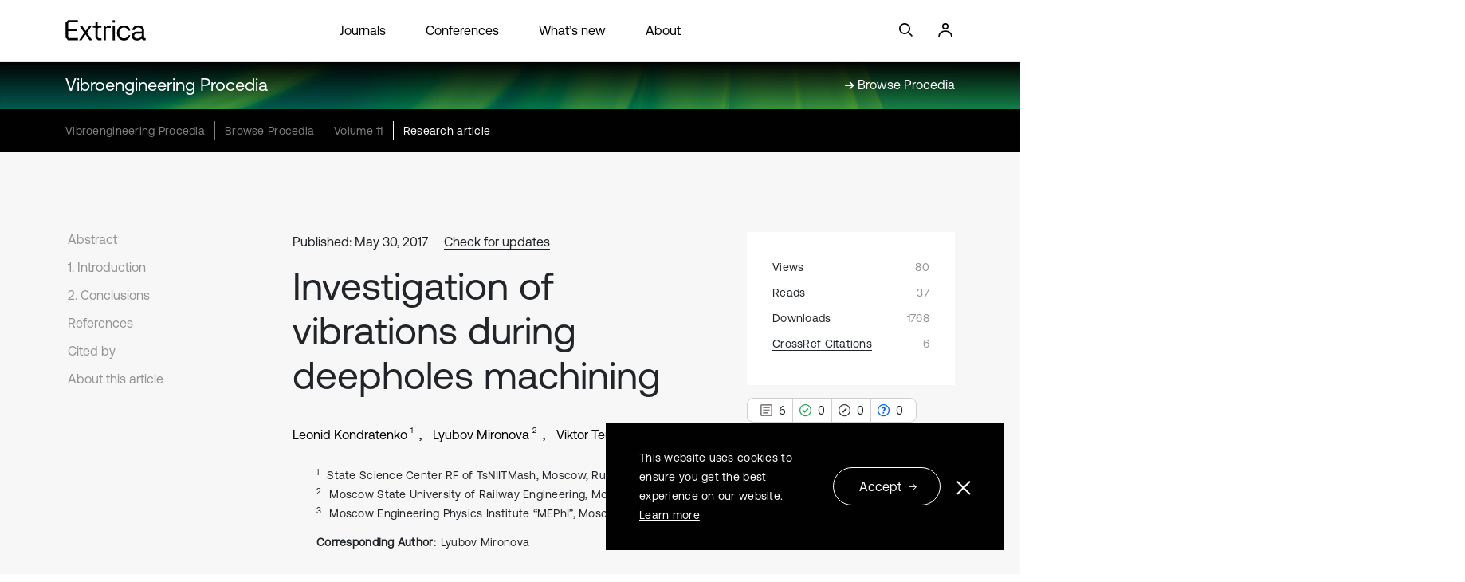

--- FILE ---
content_type: text/html; charset=utf-8
request_url: https://www.extrica.com/article/18285
body_size: 36281
content:
<!DOCTYPE html>
<html lang="en">

<head>
    <meta charset="utf-8" />
    <meta name="viewport" content="width=device-width, initial-scale=1.0" />
    <title>Investigation of vibrations during deepholes machining - Extrica</title>
        <link rel="canonical" href="https://www.extrica.com/article/18285" />

    <!-- Meta -->

    
            <meta name="description" content="The article describes the method for studying the dynamics of the cutting tool in the processing of deep holes. Instead of the classic second-order differential equation, two first-order equations introduced. These equations relate the angular acceleration and angular velocity with the shear stress." />
            <meta property="og:url" content="https://www.extrica.com/article/18285" />
            <meta property="og:title" content="Investigation of vibrations during deepholes machining" />
            <meta property="og:description" content="The article describes the method for studying the dynamics of the cutting tool in the processing of deep holes. Instead of the classic second-order differential equation, two first-order equations introduced. These equations relate the angular acceleration and angular velocity with the shear stress." />
            <meta property="og:type" content="article" />
            <meta property="og:image" content="https://static-01.extrica.com/journals/vp/vp-meta-1200x630.webp" />
            <meta property="og:image:width" content="1200" />
            <meta property="og:image:height" content="630" />
            <meta property="og:updated_time" content="2023-05-21T14:33:26" />
            <meta property="article:published_time" content="2017-05-30T00:00:00" />
            <meta property="article:modified_time" content="2023-05-21T14:33:26" />
            <meta property="article:author" content="Lyubov Mironova" />
            <meta property="article:author" content="Leonid Kondratenko" />
            <meta property="article:author" content="Viktor Terekhov" />
            <meta property="article:tag" content="deep hole" />
            <meta property="article:tag" content="drill" />
            <meta property="article:tag" content="spindle" />
            <meta property="article:tag" content="rod" />
            <meta property="article:tag" content="stem" />
            <meta property="article:tag" content="disc plate" />
            <meta property="article:tag" content="motion speed" />
            <meta property="article:tag" content="shear stress" />
            <meta property="article:tag" content="Laplace operator" />
            <meta property="article:tag" content="torsional vibration" />
            <meta name="twitter:title" content="Investigation of vibrations during deepholes machining" />
            <meta name="twitter:description" content="The article describes the method for studying the dynamics of the cutting tool in the processing of deep holes. Instead of the classic second-order differential equation, two first-order equations introduced. These equations relate the angular acceleration and angular velocity with the shear stress." />
            <meta name="twitter:card" content="summary_large_image" />
            <meta name="twitter:image" content="https://static-01.extrica.com/journals/vp/vp-meta-1200x630.webp" />
            <meta name="citation_title" content="Investigation of vibrations during deepholes machining" />
            <meta name="citation_journal_title" content="Vibroengineering Procedia" />
            <meta name="citation_publisher" content="JVE International Ltd." />
            <meta name="citation_online_date" content="2017/05/30" />
            <meta name="citation_year" content="2017" />
            <meta name="citation_author" content="Kondratenko, Leonid" />
            <meta name="citation_author" content="Mironova, Lyubov" />
            <meta name="citation_author" content="Terekhov, Viktor" />
            <meta name="citation_volume" content="11" />
            <meta name="citation_firstpage" content="7" />
            <meta name="citation_lastpage" content="12" />
            <meta name="citation_publication_date" content="2017/05/30" />
            <meta name="citation_doi" content="10.21595/vp.2017.18285" />
            <meta name="citation_issn" content="2345-0533" />
            <meta name="citation_issn" content="2538-8479" />
            <meta name="citation_abstract" content="The article describes the method for studying the dynamics of the cutting tool in the processing of deep holes. Instead of the classic second-order differential equation, two first-order equations introduced. These equations relate the angular acceleration and angular velocity with the shear stress." />
            <meta name="citation_keywords" content="deep hole" />
            <meta name="citation_keywords" content="drill" />
            <meta name="citation_keywords" content="spindle" />
            <meta name="citation_keywords" content="rod" />
            <meta name="citation_keywords" content="stem" />
            <meta name="citation_keywords" content="disc plate" />
            <meta name="citation_keywords" content="motion speed" />
            <meta name="citation_keywords" content="shear stress" />
            <meta name="citation_keywords" content="Laplace operator" />
            <meta name="citation_keywords" content="torsional vibration" />
            <meta name="citation_fulltext_html_url" content="https://www.extrica.com/article/18285" />
            <meta name="citation_pdf_url" content="https://www.extrica.com/article/18285/pdf" />
            <meta name="citation_xml_url" content="https://www.extrica.com/article/18285/xml" />
            <meta name="dc.title" content="Investigation of vibrations during deepholes machining" />
            <meta name="dc.source" content="Vibroengineering Procedia" />
            <meta name="dc.format" content="text/html" />
            <meta name="dc.publisher" content="JVE International Ltd." />
            <meta name="dc.date" content="2017/05/30" />
            <meta name="dc.language" content="en" />
            <meta name="dc.creator" content="Kondratenko, Leonid" />
            <meta name="dc.creator" content="Mironova, Lyubov" />
            <meta name="dc.creator" content="Terekhov, Viktor" />
            <meta name="dc.description" content="The article describes the method for studying the dynamics of the cutting tool in the processing of deep holes. Instead of the classic second-order differential equation, two first-order equations introduced. These equations relate the angular acceleration and angular velocity with the shear stress." />
            <meta name="dc.type" content="Research article" />
            <meta name="dc.identifier" content="10.21595/vp.2017.18285" />
            <meta name="prism.publicationName" content="Vibroengineering Procedia" />
            <meta name="prism.publicationDate" content="2017/05/30" />
            <meta name="prism.issn" content="2345-0533" />
            <meta name="prism.issn" content="2538-8479" />
            <meta name="prism.volume" content="11" />
            <meta name="prism.startingPage" content="7" />
            <meta name="prism.endingPage" content="12" />
            <meta name="prism.section" content="Research article" />
            <meta name="prism.doi" content="10.21595/vp.2017.18285" />
<meta name="citation_language" content="English" />
<meta property="og:site_name" content="Extrica" />
<meta property="og:locale" content="en_US" />
<meta name="twitter:site" content="@ExtricaScience" />
    <meta name="google-site-verification" content="bU6qzKBrFXq7vjMzew7tljUWR5frpxPUWfQM8R3WKzQ" />

    <!-- Styles -->
    <link rel="stylesheet" href="https://cdnjs.cloudflare.com/ajax/libs/bootstrap/5.2.3/css/bootstrap.min.css" integrity="sha512-SbiR/eusphKoMVVXysTKG/7VseWii+Y3FdHrt0EpKgpToZeemhqHeZeLWLhJutz/2ut2Vw1uQEj2MbRF+TVBUA==" crossorigin="anonymous" referrerpolicy="no-referrer" />
<meta name="x-stylesheet-fallback-test" content="" class="visually-hidden" /><script>!function(a,b,c,d){var e,f=document,g=f.getElementsByTagName("SCRIPT"),h=g[g.length-1].previousElementSibling,i=f.defaultView&&f.defaultView.getComputedStyle?f.defaultView.getComputedStyle(h):h.currentStyle;if(i&&i[a]!==b)for(e=0;e<c.length;e++)f.write('<link href="'+c[e]+'" '+d+"/>")}("position","absolute",["/lib/bootstrap-5.2.3/dist/css/bootstrap.min.css"], "rel=\u0022stylesheet\u0022 crossorigin=\u0022anonymous\u0022 referrerpolicy=\u0022no-referrer\u0022 ");</script>
    <style>
        @font-face {
            font-family: 'AeonikRegular';
            src: url('https://static-01.extrica.com/assets/fonts/AeonikPro-Regular.otf');
            font-display: swap;
        }

        @font-face {
            font-family: 'AeonikLight';
            src: url('https://static-01.extrica.com/assets/fonts/AeonikPro-Light.otf');
            font-display: swap;
        }
    </style>
    <link rel="stylesheet" href="/css/styles.min.css?v=-439bLycjROJ4YU7cEXn9X8mUrFyJSmfALuWG05VPaM" />
    
    <link rel="stylesheet" href="https://cdnjs.cloudflare.com/ajax/libs/lity/2.4.1/lity.css" crossorigin="anonymous" referrerpolicy="no-referrer" />
    <style>
        @media only screen and (max-width: 991px) {
            .main-content-section .main-content-row .related-articles-section .content-row .single-col a .inner-col::before {
                background-image: url('/images/arrow-read-more.svg');
            }
        }
    </style>


    <!-- Scripts -->
    
                <script type="application/ld&#x2B;json">
                                {
  "@context": "https://schema.org",
  "@type": "Article",
  "articleSection": "Mechanical vibrations and applications",
  "pageStart": 7,
  "pageEnd": 12,
  "headline": "Investigation of vibrations during deepholes machining",
  "abstract": "The article describes the method for studying the dynamics of the cutting tool in the processing of deep holes. Instead of the classic second-order differential equation, two first-order equations introduced. These equations relate the angular acceleration and angular velocity with the shear stress.",
  "datePublished": "2017-05-30T00:00:00",
  "dateModified": "2023-05-21T14:33:26.33",
  "author": [
    {
      "@context": "https://schema.org",
      "@type": "Person",
      "name": "Lyubov Mironova",
      "givenName": "Lyubov",
      "familyName": "Mironova"
    },
    {
      "@context": "https://schema.org",
      "@type": "Person",
      "name": "Leonid Kondratenko",
      "givenName": "Leonid",
      "familyName": "Kondratenko"
    },
    {
      "@context": "https://schema.org",
      "@type": "Person",
      "name": "Viktor Terekhov",
      "givenName": "Viktor",
      "familyName": "Terekhov"
    }
  ],
  "publisher": {
    "@context": "https://schema.org",
    "@type": "Organization",
    "name": "Extrica",
    "url": "https://www.extrica.com",
    "logo": "https://static-01.extrica.com/assets/extrica/about/meta-1200x750.webp"
  },
  "license": "https://creativecommons.org/licenses/by/4.0"
}
                        </script>


    
        <script async>
    //Google Tag Manager
    (function (w, d, s, l, i) {
        w[l] = w[l] || []; w[l].push({ 'gtm.start': new Date().getTime(), event: 'gtm.js' });
        var f = d.getElementsByTagName(s)[0], j = d.createElement(s), dl = l != 'dataLayer' ? '&l=' + l : '';
        j.async = true; j.src = 'https://www.googletagmanager.com/gtm.js?id=' + i + dl;
        f.parentNode.insertBefore(j, f);
    })(window, document, 'script', 'dataLayer', 'GTM-536FWCD');
</script async>

<!-- Google tag (gtag.js) default consent -->
<script async>
    window.dataLayer = window.dataLayer || [];
    function gtag() { dataLayer.push(arguments); }
    gtag('consent', 'default', {
        'ad_storage': 'denied',
        'ad_user_data': 'denied',
        'ad_personalization': 'denied'
    });
</script async>
<!-- Google tag (gtag.js) -->
<script async src="https://www.googletagmanager.com/gtag/js?id=G-8ZMPL0WXWF"></script>
<script>
    window.dataLayer = window.dataLayer || [];
    function gtag() { dataLayer.push(arguments); }
    gtag('js', new Date());
    gtag('config', 'G-8ZMPL0WXWF');
</script>
<script async>
    function consentGtagGranted() {
        gtag('consent', 'update', {
            'ad_user_data': 'granted',
            'ad_personalization': 'granted'
        });
    }
</script>

<!-- Meta Pixel Code -->
<script async>
    !function (f, b, e, v, n, t, s) {
        if (f.fbq) return; n = f.fbq = function () {
            n.callMethod ? n.callMethod.apply(n, arguments) : n.queue.push(arguments);
        };
        if (!f._fbq) f._fbq = n; n.push = n; n.loaded = !0; n.version = '2.0';
        n.queue = []; t = b.createElement(e); t.async = !0;
        t.src = v; s = b.getElementsByTagName(e)[0];
        s.parentNode.insertBefore(t, s);
    }(window, document, 'script',
        'https://connect.facebook.net/en_US/fbevents.js');
    fbq('init', '285539395603870');
    fbq('track', 'PageView');
</script>
<!-- End Meta Pixel Code -->

<script async>
    //Hotjar Tracking Code for http://www.jvejournals.com 
    (function (h, o, t, j, a, r) {
        h.hj = h.hj || function () { (h.hj.q = h.hj.q || []).push(arguments) };
        h._hjSettings = { hjid: 1154681, hjsv: 6 };
        a = o.getElementsByTagName('head')[0];
        r = o.createElement('script'); r.async = 1;
        r.src = t + h._hjSettings.hjid + j + h._hjSettings.hjsv;
        a.appendChild(r);
    })(window, document, 'https://static.hotjar.com/c/hotjar-', '.js?sv=');
</script>

<script async>
    // Microsoft Advertising UET tag tracking code
    (function (w, d, t, r, u) {
        var f, n, i;
        w[u] = w[u] || [], f = function () {
            var o = { ti: "17443098" };
            o.q = w[u], w[u] = new UET(o), w[u].push("pageLoad")
        }, n = d.createElement(t), n.src = r, n.async = 1, n.onload = n.onreadystatechange = function () {
            var s = this.readyState; s && s !== "loaded" && s !== "complete" || (f(), n.onload = n.onreadystatechange = null)
        }, i = d.getElementsByTagName(t)[0], i.parentNode.insertBefore(n, i)
    })(window, document, "script", "//bat.bing.com/bat.js", "uetq");
</script>

        <script type="text/javascript">!function(T,l,y){var S=T.location,k="script",D="instrumentationKey",C="ingestionendpoint",I="disableExceptionTracking",E="ai.device.",b="toLowerCase",w="crossOrigin",N="POST",e="appInsightsSDK",t=y.name||"appInsights";(y.name||T[e])&&(T[e]=t);var n=T[t]||function(d){var g=!1,f=!1,m={initialize:!0,queue:[],sv:"5",version:2,config:d};function v(e,t){var n={},a="Browser";return n[E+"id"]=a[b](),n[E+"type"]=a,n["ai.operation.name"]=S&&S.pathname||"_unknown_",n["ai.internal.sdkVersion"]="javascript:snippet_"+(m.sv||m.version),{time:function(){var e=new Date;function t(e){var t=""+e;return 1===t.length&&(t="0"+t),t}return e.getUTCFullYear()+"-"+t(1+e.getUTCMonth())+"-"+t(e.getUTCDate())+"T"+t(e.getUTCHours())+":"+t(e.getUTCMinutes())+":"+t(e.getUTCSeconds())+"."+((e.getUTCMilliseconds()/1e3).toFixed(3)+"").slice(2,5)+"Z"}(),iKey:e,name:"Microsoft.ApplicationInsights."+e.replace(/-/g,"")+"."+t,sampleRate:100,tags:n,data:{baseData:{ver:2}}}}var h=d.url||y.src;if(h){function a(e){var t,n,a,i,r,o,s,c,u,p,l;g=!0,m.queue=[],f||(f=!0,t=h,s=function(){var e={},t=d.connectionString;if(t)for(var n=t.split(";"),a=0;a<n.length;a++){var i=n[a].split("=");2===i.length&&(e[i[0][b]()]=i[1])}if(!e[C]){var r=e.endpointsuffix,o=r?e.location:null;e[C]="https://"+(o?o+".":"")+"dc."+(r||"services.visualstudio.com")}return e}(),c=s[D]||d[D]||"",u=s[C],p=u?u+"/v2/track":d.endpointUrl,(l=[]).push((n="SDK LOAD Failure: Failed to load Application Insights SDK script (See stack for details)",a=t,i=p,(o=(r=v(c,"Exception")).data).baseType="ExceptionData",o.baseData.exceptions=[{typeName:"SDKLoadFailed",message:n.replace(/\./g,"-"),hasFullStack:!1,stack:n+"\nSnippet failed to load ["+a+"] -- Telemetry is disabled\nHelp Link: https://go.microsoft.com/fwlink/?linkid=2128109\nHost: "+(S&&S.pathname||"_unknown_")+"\nEndpoint: "+i,parsedStack:[]}],r)),l.push(function(e,t,n,a){var i=v(c,"Message"),r=i.data;r.baseType="MessageData";var o=r.baseData;return o.message='AI (Internal): 99 message:"'+("SDK LOAD Failure: Failed to load Application Insights SDK script (See stack for details) ("+n+")").replace(/\"/g,"")+'"',o.properties={endpoint:a},i}(0,0,t,p)),function(e,t){if(JSON){var n=T.fetch;if(n&&!y.useXhr)n(t,{method:N,body:JSON.stringify(e),mode:"cors"});else if(XMLHttpRequest){var a=new XMLHttpRequest;a.open(N,t),a.setRequestHeader("Content-type","application/json"),a.send(JSON.stringify(e))}}}(l,p))}function i(e,t){f||setTimeout(function(){!t&&m.core||a()},500)}var e=function(){var n=l.createElement(k);n.src=h;var e=y[w];return!e&&""!==e||"undefined"==n[w]||(n[w]=e),n.onload=i,n.onerror=a,n.onreadystatechange=function(e,t){"loaded"!==n.readyState&&"complete"!==n.readyState||i(0,t)},n}();y.ld<0?l.getElementsByTagName("head")[0].appendChild(e):setTimeout(function(){l.getElementsByTagName(k)[0].parentNode.appendChild(e)},y.ld||0)}try{m.cookie=l.cookie}catch(p){}function t(e){for(;e.length;)!function(t){m[t]=function(){var e=arguments;g||m.queue.push(function(){m[t].apply(m,e)})}}(e.pop())}var n="track",r="TrackPage",o="TrackEvent";t([n+"Event",n+"PageView",n+"Exception",n+"Trace",n+"DependencyData",n+"Metric",n+"PageViewPerformance","start"+r,"stop"+r,"start"+o,"stop"+o,"addTelemetryInitializer","setAuthenticatedUserContext","clearAuthenticatedUserContext","flush"]),m.SeverityLevel={Verbose:0,Information:1,Warning:2,Error:3,Critical:4};var s=(d.extensionConfig||{}).ApplicationInsightsAnalytics||{};if(!0!==d[I]&&!0!==s[I]){var c="onerror";t(["_"+c]);var u=T[c];T[c]=function(e,t,n,a,i){var r=u&&u(e,t,n,a,i);return!0!==r&&m["_"+c]({message:e,url:t,lineNumber:n,columnNumber:a,error:i}),r},d.autoExceptionInstrumented=!0}return m}(y.cfg);function a(){y.onInit&&y.onInit(n)}(T[t]=n).queue&&0===n.queue.length?(n.queue.push(a),n.trackPageView({})):a()}(window,document,{
src: "https://js.monitor.azure.com/scripts/b/ai.2.min.js", // The SDK URL Source
crossOrigin: "anonymous", 
cfg: { // Application Insights Configuration
    connectionString: 'InstrumentationKey=d958c01d-d6ba-4213-8949-a11aab7b4bbd;IngestionEndpoint=https://northeurope-2.in.applicationinsights.azure.com/;LiveEndpoint=https://northeurope.livediagnostics.monitor.azure.com/'
}});</script>
    
</head>

<body>
    
        <noscript>
    <iframe src="https://www.googletagmanager.com/ns.html?id=GTM-536FWCD" height="0" width="0" style="display:none;visibility:hidden"></iframe>
    <img height="1" width="1" style="display:none" src="https://www.facebook.com/tr?id=285539395603870&ev=PageView&noscript=1" />
</noscript>
    

    <div class="container-fluid">
        <div id="parallax-holder" class="hero-section ">
            <div id="header-placeholder"></div>
            <div id="fixed-header" class="sticky-hero-section">
                <nav class="header-home navbar navbar-expand-xl navbar-light">
                    <div class="row header-links">
                        <div class="col-lg-6 menu-col header-col">
                            <button class="first-button navbar-toggler" type="button" data-bs-toggle="collapse" data-bs-target="#navbarNav" aria-controls="navbarNav" aria-expanded="false" aria-label="Toggle navigation">
                                <a class="header-logo-link black" href="/" alt="Extrica logo">
                                    <svg width="94" height="24" viewBox="0 0 94 24" fill="none" xmlns="http://www.w3.org/2000/svg">
                                        <g clip-path="url(#clip0_2576_4240)">
                                            <path d="M0.316406 3.09068V20.5641L3.28822 23.6374H14.6078V20.9526H4.54874C3.7724 20.9526 3.13796 20.3051 3.13796 19.4936V13.036H13.1887V10.3597H3.13796V4.29931C3.13796 3.49644 3.76405 2.84032 4.54874 2.84032H14.6078V0.164062H3.14631L0.316406 3.09068Z" fill="white" />
                                            <path d="M37.8817 20.6679C37.6146 20.3657 37.4727 19.8564 37.4727 19.1398V10.4549C37.4727 9.67795 38.082 9.05637 38.825 9.05637H41.6549V6.53551H37.4727V1.74414H34.8181V6.53551H31.8379V9.04774H34.8181V20.5643L37.7899 23.6377H41.8636V21.1254H39.2925C38.6163 21.1168 38.1488 20.97 37.8817 20.6679Z" fill="white" />
                                            <path d="M48.7168 7.24307C48.2159 7.55386 47.7818 7.92508 47.4062 8.37401H46.7634L46.513 6.54379H44.209V23.6373H46.8636V14.9179C46.8636 13.9165 46.8636 11.9567 46.8636 10.6186C46.8636 9.85026 47.473 9.22005 48.2159 9.22005H52.5985V6.53516H51.8556C50.5283 6.53516 49.4764 6.76825 48.7168 7.24307Z" fill="white" />
                                            <path d="M67.7758 8.78008C68.9445 8.78008 69.9379 9.10814 70.756 9.75562C71.574 10.4031 72.1167 11.275 72.3754 12.3714H75.0634C74.7379 10.4981 73.9448 9.02181 72.6843 7.94267C71.4238 6.87217 69.8127 6.33691 67.8676 6.33691C66.2648 6.33691 64.8541 6.6995 63.6186 7.42468C62.3831 8.14986 61.4315 9.1772 60.7469 10.4894C60.0624 11.8103 59.7285 13.3297 59.7285 15.0477C59.7285 16.7657 60.0624 18.2937 60.7303 19.6232C61.3981 20.9527 62.3414 21.9887 63.5518 22.7225C64.7622 23.4563 66.1647 23.8276 67.7674 23.8276C69.7375 23.8276 71.357 23.2837 72.6259 22.2045C73.9031 21.1168 74.7128 19.6319 75.0551 17.7326H72.4005C72.1584 18.8722 71.6325 19.77 70.8144 20.4175C69.9963 21.065 68.9779 21.393 67.7674 21.393C66.1897 21.393 64.9125 20.806 63.9275 19.6319C62.9424 18.4578 62.4499 16.9297 62.4499 15.0563C62.4499 13.2002 62.9424 11.6894 63.9275 10.5326C64.9125 9.36713 66.1981 8.78008 67.7758 8.78008Z" fill="white" />
                                            <path d="M92.2916 21.1168C91.557 21.1168 91.1897 20.7024 91.1897 19.8736V12.5009C91.1897 10.5153 90.6137 8.98727 89.4533 7.9254C88.293 6.86353 86.6568 6.33691 84.5448 6.33691C82.558 6.33691 80.9386 6.8031 79.7031 7.74411C78.4593 8.68512 77.7413 9.98871 77.5493 11.6635H80.2039C80.3793 10.7916 80.8384 10.0923 81.5813 9.56569C82.3243 9.03907 83.2759 8.78008 84.4196 8.78008C85.7135 8.78008 86.7236 9.09087 87.4498 9.72109C88.4098 10.5499 88.7354 11.8103 88.4182 13.511H83.6683C81.5062 13.511 79.8617 13.9686 78.7264 14.8837C77.5911 15.7988 77.0234 17.1196 77.0234 18.8376C77.0234 20.383 77.5827 21.6002 78.693 22.4894C79.8033 23.3873 81.2808 23.8276 83.1173 23.8276C85.054 23.8276 86.6151 23.2232 87.8171 22.006H88.8105C88.9274 22.3858 89.111 22.7053 89.3698 22.9556C89.8206 23.4045 90.5803 23.629 91.6404 23.629H93.1013V21.1168H92.2916ZM87.141 20.1671C86.2144 21.0477 84.9371 21.488 83.3177 21.488C82.2158 21.488 81.3392 21.229 80.6881 20.7196C80.037 20.2017 79.7198 19.5283 79.7198 18.6736C79.7198 16.7743 80.9552 15.8247 83.4179 15.8247H88.5434V16.6621C88.535 18.1125 88.0676 19.2779 87.141 20.1671Z" fill="white" />
                                            <path d="M57.3655 6.53516H54.7109V23.6287H57.3655V6.53516Z" fill="white" />
                                            <path d="M57.3655 0.336914H54.7109V3.08224H57.3655V0.336914Z" fill="white" />
                                            <path d="M30.7611 6.53516H27.8978L23.9743 12.2675C23.774 12.5611 23.3483 12.5611 23.1479 12.2675L19.2745 6.54379H16.1942L21.8373 14.8575L15.7852 23.6373H18.6485L22.9559 17.3697C23.1563 17.0762 23.582 17.0762 23.7823 17.3697L28.0898 23.6459H31.1701L25.0763 14.8488L30.7611 6.53516Z" fill="white" />
                                        </g>
                                        <defs>
                                            <clipPath id="clip0_2576_4240">
                                                <rect width="93.4286" height="24" fill="white" />
                                            </clipPath>
                                        </defs>
                                    </svg>
                                </a>
                                <div class="animated-icon1 black"><span></span><span></span><span></span></div>
                            </button>
                            <div class="collapse navbar-collapse" id="navbarNav">
                                <ul class="navbar-nav">
                                    <li class="nav-item">
                                        <a class="nav-link" href="/journals">Journals</a>
                                    </li>
                                    <li class="nav-item">
                                        <a class="nav-link" href="/conferences">Conferences</a>
                                    </li>
                                    <li>
                                        <a class="nav-link" href="/whats-new">What’s new</a>
                                    </li>
                                    <li>
                                        <a class="nav-link" href="/about">About</a>
                                    </li>
                                </ul>
                            </div>

                            <a class="header-search-icon black" href="#" alt="Search">
                                <svg width="24" height="24" viewBox="0 0 24 24" fill="none" xmlns="http://www.w3.org/2000/svg">
                                    <g clip-path="url(#clip0_2576_4251)">
                                        <g clip-path="url(#clip1_2576_4251)">
                                            <path d="M6.25211 13.7303C5.25252 12.7307 4.70308 11.4024 4.70308 9.99033C4.70308 8.57823 5.25252 7.25 6.25211 6.2504C7.25171 5.25252 8.57823 4.70137 9.99205 4.70137C11.4041 4.70137 12.7324 5.25252 13.7303 6.2504C14.7299 7.25 15.2793 8.57823 15.2793 9.99033C15.2793 11.4024 14.7299 12.7307 13.7303 13.7303C12.7324 14.7282 11.4041 15.2793 9.99205 15.2793C8.57823 15.2793 7.25171 14.7282 6.25211 13.7303ZM20.0017 18.7967L15.4967 14.2917C16.4569 13.0679 16.9824 11.5702 16.9824 9.99033C16.9824 8.12294 16.2549 6.36679 14.9353 5.04712C13.6139 3.72745 11.8594 3 9.99205 3C8.12465 3 6.36851 3.72745 5.04883 5.04712C3.72745 6.36679 3 8.12294 3 9.99033C3 11.8577 3.72745 13.6139 5.04883 14.9335C6.36851 16.2532 8.12465 16.9807 9.99205 16.9807C11.5719 16.9807 13.0696 16.4552 14.2934 15.495L18.7984 20L20.0017 18.7967Z" fill="white" />
                                        </g>
                                    </g>
                                    <defs>
                                        <clipPath id="clip0_2576_4251">
                                            <rect width="24" height="24" fill="white" />
                                        </clipPath>
                                        <clipPath id="clip1_2576_4251">
                                            <rect width="17.0017" height="17" fill="white" transform="translate(3 3)" />
                                        </clipPath>
                                    </defs>
                                </svg>
                            </a>
                            <a class="header-login-icon black" href="https://manage.extrica.com" target="_blank" alt="Login">
                                <svg width="24" height="24" viewBox="0 0 24 24" fill="none" xmlns="http://www.w3.org/2000/svg">
                                    <circle cx="12" cy="7" r="3.15" stroke="white" stroke-width="1.7" />
                                    <path d="M20 20C20 16.134 16.4183 13 12 13C7.58172 13 4 16.134 4 20" stroke="white" stroke-width="1.7" />
                                </svg>
                            </a>
                        </div>

                        <div class="login-col header-col col-lg-3">
                            <a href="">
                                <svg width="24" height="24" viewBox="0 0 24 24" fill="none" xmlns="http://www.w3.org/2000/svg">
                                    <g clip-path="url(#clip0_2576_4251)">
                                        <g clip-path="url(#clip1_2576_4251)">
                                            <path d="M6.25211 13.7303C5.25252 12.7307 4.70308 11.4024 4.70308 9.99033C4.70308 8.57823 5.25252 7.25 6.25211 6.2504C7.25171 5.25252 8.57823 4.70137 9.99205 4.70137C11.4041 4.70137 12.7324 5.25252 13.7303 6.2504C14.7299 7.25 15.2793 8.57823 15.2793 9.99033C15.2793 11.4024 14.7299 12.7307 13.7303 13.7303C12.7324 14.7282 11.4041 15.2793 9.99205 15.2793C8.57823 15.2793 7.25171 14.7282 6.25211 13.7303ZM20.0017 18.7967L15.4967 14.2917C16.4569 13.0679 16.9824 11.5702 16.9824 9.99033C16.9824 8.12294 16.2549 6.36679 14.9353 5.04712C13.6139 3.72745 11.8594 3 9.99205 3C8.12465 3 6.36851 3.72745 5.04883 5.04712C3.72745 6.36679 3 8.12294 3 9.99033C3 11.8577 3.72745 13.6139 5.04883 14.9335C6.36851 16.2532 8.12465 16.9807 9.99205 16.9807C11.5719 16.9807 13.0696 16.4552 14.2934 15.495L18.7984 20L20.0017 18.7967Z" fill="white" />
                                        </g>
                                    </g>
                                    <defs>
                                        <clipPath id="clip0_2576_4251">
                                            <rect width="24" height="24" fill="white" />
                                        </clipPath>
                                        <clipPath id="clip1_2576_4251">
                                            <rect width="17.0017" height="17" fill="white" transform="translate(3 3)" />
                                        </clipPath>
                                    </defs>
                                </svg>
                            </a>
                            <a href="https://manage.extrica.com" target="_blank">
                                <svg width="24" height="24" viewBox="0 0 24 24" fill="none" xmlns="http://www.w3.org/2000/svg">
                                    <circle cx="12" cy="7" r="3.15" stroke="white" stroke-width="1.7" />
                                    <path d="M20 20C20 16.134 16.4183 13 12 13C7.58172 13 4 16.134 4 20" stroke="white" stroke-width="1.7" />
                                </svg>
                            </a>
                        </div>
                    </div>
                </nav>
                <div class="container">
                    <header class="header-home">
                        <div class="row header-links">
                            <div class="logo-col header-col col-lg-2">
                                <a class="headerlogo" href="/">
                                    <svg width="102" height="26" viewBox="0 0 102 26" fill="none" xmlns="http://www.w3.org/2000/svg">
                                        <path d="M0.34375 3.34824V22.2777L3.56322 25.6072H15.8261V22.6986H4.92878C4.08774 22.6986 3.40044 21.9972 3.40044 21.118V14.1223H14.2888V11.2231H3.40044V4.65759C3.40044 3.78781 4.0787 3.07702 4.92878 3.07702H15.8261V0.177734H3.40948L0.34375 3.34824Z" fill="white" />
                                        <path d="M41.0396 22.3899C40.7503 22.0625 40.5965 21.5107 40.5965 20.7345V11.3259C40.5965 10.4841 41.2567 9.81074 42.0616 9.81074H45.1273V7.07981H40.5965V1.88916H37.7207V7.07981H34.4922V9.80139H37.7207V22.2777L40.9402 25.6071H45.3534V22.8856H42.568C41.8355 22.8762 41.329 22.7172 41.0396 22.3899Z" fill="white" />
                                        <path d="M52.778 7.84698C52.2354 8.18368 51.7651 8.58583 51.3582 9.07216H50.6618L50.3905 7.08943H47.8945V25.6074H50.7704V16.1614C50.7704 15.0765 50.7704 12.9535 50.7704 11.5038C50.7704 10.6714 51.4305 9.98871 52.2354 9.98871H56.9832V7.08008H56.1783C54.7404 7.08008 53.6009 7.3326 52.778 7.84698Z" fill="white" />
                                        <path d="M73.423 9.51151C74.6891 9.51151 75.7652 9.86691 76.6515 10.5683C77.5377 11.2698 78.1256 12.2144 78.4059 13.4022H81.3179C80.9652 11.3727 80.1061 9.77338 78.7405 8.60431C77.375 7.4446 75.6296 6.86475 73.5224 6.86475C71.7861 6.86475 70.2578 7.25755 68.9193 8.04316C67.5809 8.82878 66.5499 9.94173 65.8084 11.3633C65.0668 12.7942 64.7051 14.4403 64.7051 16.3014C64.7051 18.1626 65.0668 19.818 65.7903 21.2583C66.5138 22.6986 67.5357 23.8209 68.847 24.6158C70.1583 25.4108 71.6776 25.813 73.4139 25.813C75.5482 25.813 77.3026 25.2237 78.6772 24.0547C80.0609 22.8763 80.9381 21.2676 81.3089 19.2101H78.433C78.1708 20.4446 77.601 21.4173 76.7148 22.1187C75.8285 22.8201 74.7252 23.1755 73.4139 23.1755C71.7047 23.1755 70.3211 22.5396 69.2539 21.2676C68.1868 19.9957 67.6532 18.3403 67.6532 16.3108C67.6532 14.3 68.1868 12.6633 69.2539 11.4101C70.3211 10.1475 71.7138 9.51151 73.423 9.51151Z" fill="white" />
                                        <path d="M99.9838 22.8763C99.188 22.8763 98.7901 22.4273 98.7901 21.5295V13.5424C98.7901 11.3914 98.1661 9.73597 96.9091 8.58561C95.652 7.43525 93.8795 6.86475 91.5915 6.86475C89.4392 6.86475 87.6847 7.36978 86.3463 8.38921C84.9988 9.40863 84.2211 10.8209 84.0131 12.6353H86.8889C87.0788 11.6906 87.5762 10.9331 88.3811 10.3626C89.1859 9.79209 90.2169 9.51151 91.4559 9.51151C92.8576 9.51151 93.9518 9.8482 94.7386 10.5309C95.7786 11.4288 96.1313 12.7942 95.7877 14.6367H90.6419C88.2997 14.6367 86.5181 15.1324 85.2882 16.1237C84.0583 17.1151 83.4434 18.546 83.4434 20.4072C83.4434 22.0813 84.0493 23.4 85.252 24.3633C86.4548 25.336 88.0555 25.813 90.0451 25.813C92.1432 25.813 93.8343 25.1583 95.1365 23.8396H96.2127C96.3393 24.2511 96.5383 24.5971 96.8186 24.8683C97.307 25.3547 98.1299 25.5978 99.2784 25.5978H100.861V22.8763H99.9838ZM94.404 21.8475C93.4002 22.8014 92.0165 23.2784 90.2621 23.2784C89.0684 23.2784 88.1188 22.9978 87.4134 22.446C86.708 21.8849 86.3644 21.1554 86.3644 20.2295C86.3644 18.1719 87.7028 17.1432 90.3706 17.1432H95.9233V18.0504C95.9143 19.6216 95.4078 20.8842 94.404 21.8475Z" fill="white" />
                                        <path d="M62.1473 7.08008H59.2715V25.5981H62.1473V7.08008Z" fill="white" />
                                        <path d="M62.1473 0.364746H59.2715V3.33885H62.1473V0.364746Z" fill="white" />
                                        <path d="M33.3255 7.08008H30.2236L25.9732 13.2902C25.7562 13.6081 25.2949 13.6081 25.0779 13.2902L20.8817 7.08943H17.5447L23.6581 16.0959L17.1016 25.6074H20.2035L24.8699 18.8175C25.0869 18.4995 25.5482 18.4995 25.7652 18.8175L30.4316 25.6168H33.7687L27.1669 16.0866L33.3255 7.08008Z" fill="white" />
                                    </svg>
                                </a>
                            </div>
                            <div class="menu-col header-col col-lg-8">
                                <a href="/journals">Journals</a>
                                <a href="/conferences">Conferences</a>
                                <a href="/whats-new">What’s new</a>
                                <a href="/about">About</a>
                            </div>
                            <div class="login-col header-col col-lg-2">
                                <a class="header-search-icon black desktop" href="">
                                    <svg width="24" height="24" viewBox="0 0 24 24" fill="none" xmlns="http://www.w3.org/2000/svg">
                                        <g clip-path="url(#clip0_2599_497)">
                                            <g clip-path="url(#clip1_2599_497)">
                                                <path d="M6.25211 13.7303C5.25252 12.7307 4.70308 11.4024 4.70308 9.99033C4.70308 8.57823 5.25252 7.25 6.25211 6.2504C7.25171 5.25252 8.57823 4.70137 9.99205 4.70137C11.4041 4.70137 12.7324 5.25252 13.7303 6.2504C14.7299 7.25 15.2793 8.57823 15.2793 9.99033C15.2793 11.4024 14.7299 12.7307 13.7303 13.7303C12.7324 14.7282 11.4041 15.2793 9.99205 15.2793C8.57823 15.2793 7.25171 14.7282 6.25211 13.7303V13.7303ZM20.0017 18.7967L15.4967 14.2917C16.4569 13.0679 16.9824 11.5702 16.9824 9.99033C16.9824 8.12294 16.2549 6.36679 14.9353 5.04712C13.6139 3.72745 11.8594 3 9.99205 3C8.12465 3 6.36851 3.72745 5.04883 5.04712C3.72745 6.36679 3 8.12294 3 9.99033C3 11.8577 3.72745 13.6139 5.04883 14.9335C6.36851 16.2532 8.12465 16.9807 9.99205 16.9807C11.5719 16.9807 13.0696 16.4552 14.2934 15.495L18.7984 20L20.0017 18.7967" fill="white" />
                                            </g>
                                        </g>
                                        <defs>
                                            <clipPath id="clip0_2599_497">
                                                <rect width="24" height="24" fill="white" />
                                            </clipPath>
                                            <clipPath id="clip1_2599_497">
                                                <rect width="17.0017" height="17" fill="white" transform="translate(3 3)" />
                                            </clipPath>
                                        </defs>
                                    </svg>
                                </a>
                                <a class="header-login-icon black desktop" href="https://manage.extrica.com" target="_blank">
                                    <svg width="24" height="24" viewBox="0 0 24 24" fill="none" xmlns="http://www.w3.org/2000/svg">
                                        <circle cx="12" cy="7" r="3.15" stroke="white" stroke-width="1.7" />
                                        <path d="M20 20C20 16.134 16.4183 13 12 13C7.58172 13 4 16.134 4 20" stroke="white" stroke-width="1.7" />
                                    </svg>
                                </a>
                            </div>
                        </div>
                    </header>
                </div>
            </div>
            <form id="search-header" class="row search-input" method="GET" action="/search">
                <div class="search-bar">
                    <div class="container">
                        <div class="main-search-bar-row row">
                            <span class="deleteicon">
                                <input placeholder="Search" type="text" id="searchQuery" name="searchQuery" value="">
                                <span onclick="var input = this.previousElementSibling; input.value = ''; input.focus();"><img src="/images/close-search.svg" alt="Close" loading="lazy" /></span>
                                <img class="search-icon-image" src="/images/search-icon.svg" alt="Search" loading="lazy" />
                            </span>
                        </div>
                        <div class="subtitle-row row">
                            Search by keyword, title, subject area
                        </div>
                    </div>
                </div>
            </form>
        </div>
    </div>

    <main role="main">
        



<div class="page-article">
    <div class="section-after-header sticky-section-after-head" style="background-image: linear-gradient(#000 0%, rgba(1, 28, 28, 0.2) 100%), url('https://static-01.extrica.com/journals/vp/vp-header-d3840x300.webp');">
        <div class="container">
            <div class="content-row row">
                <div class="col-lg-6 title-col">
                    <a href="/journal/vp">Vibroengineering Procedia</a>
                </div>
                <div class="col-lg-6 button-col">
                    <div class="button-holder">
                        <a class="single-button" href="/journal/vp/browse">
                            <i class="fa-solid fa-arrow-right button-arrow-after"></i>
                            <div class="text">Browse Procedia</div>
                        </a>
                    </div>
                    <div class="button-holder">
                    </div>
                </div>
            </div>
        </div>
    </div>
    <div id="page-title-section" class="page-title-section">
        <div class="container">
            <div class="main-title-row row">
                <div class="col-lg-10 title-col">
                    <div class="row breadcrumb-row">
                            <a href="/journal/vp">Vibroengineering Procedia</a>
                            <a href="/journal/vp/browse">Browse Procedia</a>
                            <a href="/issue/vp-11/contents">Volume 11</a>
                            <a>Research article</a>
                    </div>
                </div>
            </div>
        </div>
    </div>
    <div class="main-content-section">
        <div class="container">
            <div class="main-content-row row">
                <div class="col-lg-3 sidebar-menu-col">
                    <ul class="sidebar-manu-nav">
                    </ul>
                </div>
                <div class="col-lg-9 content-col">
                    <section class="main-content-section">
                        <span class="background-left"></span>
                        <span class="background-right"></span>
                        <div class="content-row row">
                            <div class="col-lg-8 text-col">
                                <div class="inner-col">
                                    <div class="article-top-info">
                                        <div class="publish-date">Published: May 30, 2017</div>
                                        <div class="check-for-updates-url"><a href="#About this article">Check for updates</a></div>
                                    </div>
                                    <div class="title">
                                        <h1>Investigation of vibrations during deepholes machining</h1>
                                    </div>
                                    <div class="list">
                                        <div class="list-title">
                                                    <div class="single-author">
                                                        Leonid Kondratenko<sup>1</sup>
                                                    </div>
                                                    <div class="single-author">
                                                        Lyubov Mironova<sup>2</sup>
                                                    </div>
                                                    <div class="single-author">
                                                        Viktor Terekhov<sup>3</sup>
                                                    </div>
                                        </div>
                                        <div class="list-content expanded">
                                                    <div class="list-item">
                                                        <sup>1</sup>State Science Center RF of TsNIITMash, Moscow, Russia
                                                    </div>
                                                    <div class="list-item">
                                                        <sup>2</sup>Moscow State University of Railway Engineering, Moscow, Russia
                                                    </div>
                                                    <div class="list-item">
                                                        <sup>3</sup>Moscow Engineering Physics Institute &#x201C;MEPhI&#x201D;, Moscow, Russia
                                                    </div>
                                                <div class="corresponding-author">
                                                        <div class="label">Corresponding Author:</div>
                                                    <div class="value">
Lyubov Mironova                                                    </div>
                                                </div>
                                        </div>
                                    </div>
                                    <div class="buttons">
                                        <a data-bs-toggle="modal" data-bs-target="#citationModal" class="citation" href="">
                                            <svg width="14" height="10" viewBox="0 0 14 10" fill="none" xmlns="http://www.w3.org/2000/svg">
                                                <path d="M1 10H4L6 6V0H0V6H3L1 10ZM9 10H12L14 6V0H8V6H11L9 10Z" fill="black" />
                                            </svg>
                                            Cite the article
                                        </a>
                                            <a class="download" href="https://www.extrica.com/article/18285/pdf" target="_blank">
                                                <svg width="16" height="16" viewBox="0 0 16 16" fill="none" xmlns="http://www.w3.org/2000/svg">
                                                    <path d="M14 11V14H2V11H0V14C0 15.1 0.9 16 2 16H14C15.1 16 16 15.1 16 14V11H14ZM13 7L11.59 5.59L9 8.17V0H7V8.17L4.41 5.59L3 7L8 12L13 7Z" fill="black"></path>
                                                </svg>
                                                Download PDF
                                            </a>
                                    </div>
                                </div>
                            </div>
                                <div class="col-lg-4 table-col">
                                        <div class="inner-col">
                                                <div class="single-row row">
                                                        <span class="first">
Views                                                        </span>
                                                        <span class="second">80</span>
                                                </div>
                                                <div class="single-row row">
                                                        <span class="first">
Reads                                                        </span>
                                                        <span class="second">37</span>
                                                </div>
                                                <div class="single-row row">
                                                        <span class="first">
Downloads                                                        </span>
                                                        <span class="second">1768</span>
                                                </div>
                                                <div class="single-row row">
                                                        <span class="first">
                                                                    <a href="#cited-by">
                                                                        CrossRef Citations
                                                                    </a>
                                                        </span>
                                                        <span class="second">6</span>
                                                </div>
                                        </div>
                                            <div class="scite-badge mt-3" data-doi="10.21595/vp.2017.18285" data-layout="horizontal" data-show-zero="true" data-small="false" data-show-labels="false" data-tooltip-placement="auto" data-tally-show="true">
                                            </div>
                                </div>
                        </div>
                    </section>

                    <!-- Mobile side menu -->
                    <div class="mobile-side-menu-container">
    <div class="mobile-side-menu-placeholder"></div>
    <div class="mobile-side-menu">
        <div class="mobile-side-menu-row container">

        </div>
    </div>
</div>

                    <div class="article-content col-lg-9">
                        <!-- Erratums/Retractions does not have abstracts -->
                            <!-- Abstract -->
                            <section id="abstract" class="abstract-section">
                                <div class="main-title-row row">
                                    <h4>Abstract</h4>
                                </div>
                                <div class="content-row row">
                                    <div class="intro-text-holder">
                                        <div class="intro-text"><p>The article describes the method for studying the dynamics of the cutting tool in the processing of deep holes. Instead of the classic second-order differential equation, two first-order equations introduced. These equations relate the angular acceleration and angular velocity with the shear stress.</p></div>
                                    </div>
                                    <div class="highlights-holder">
                                    </div>
                                </div>
                            </section>

                        <!-- Introduction -->
                        <section id="introduction" class="introduction-section active"><div><h2>1. Introduction</h2><p>One of the most popular ways of handling workpieces is machining holes. Deep-hole making by means gundrill, reamers refers to a most complicated process operations. Here it is necessary select speed of movement of a tool nose. Considering physical and chemical processes it is necessary to estimate interaction with a surface of a detail. During drilling there are various dynamic phenomena. They have a negative impact on tool functionality and quality of holes. Therefore, the scientific study of the process of deep drilling is an urgent task.</p><div><h3>1.1. Peculiarities of deep holes drilling</h3><p>The complexity of process in the processing of deep holes (<math xmlns="http://www.w3.org/1998/Math/MathML"><mrow><mrow><mi>l</mi></mrow><mo>/</mo><mrow><mi>d</mi></mrow></mrow><mo>&gt;</mo></math> 5) is caused presence of the long mechanical line (rod, drill pipe), which perceives axial, torsion and bending loadings. One of the schemes of such a process is shown in Fig. 1. Here, the tool comprising a cutting head 1 fixed on the thread of the drill tube 2 is placed in a work spindle 3. The tool performs both rotation and forward motion.</p><div class="article-figure"><p><strong>Fig. 1</strong><span>Deep hole machining scheme: 1 – cutting part with cutting and support plates, 2 – drilling pipe,  3 – work spindle, 4 – aligning bushing, 5 – machine support stand, 6 – machined part</span></p><div><img src="https://static-01.extrica.com/articles/18285/18285-img1.jpg" alt="Deep hole machining scheme: 1 – cutting part with cutting and support plates, 2 – drilling pipe,  3 – work spindle, 4 – aligning bushing, 5 – machine support stand, 6 – machined part" /></div></div><p>At the beginning of work of the machine the axis of guide bushing 4 and a coordinate axis of the hole of detail 6 should coincide. After this successively include the supply of coolant, spindle rotation and axial feed <math xmlns="http://www.w3.org/1998/Math/MathML"><msub><mrow><mi>s</mi></mrow><mrow><mn>0</mn></mrow></msub></math>. Coolant lubricates, cools and moves the bore chips to the inner channel of the drilling pipe, and then falls in cuttings pit. This raises the problem of the functioning of the cutting part, which is removed from a spindle. Drilling process is complicated by the uneven rotation, variable elasticity line, variable rotational moment and cutting force, precession oscillation of axis of rotation and longitudinal oscillations of the cutting part. This leads to  faceting, to significant deviations, to loss of dimensional accuracy and so on [1-3].</p><p>All methods of deep drilling, in varying degrees, are characterized by the following features:</p><p>– the cutting part is removed (sometimes considerably) from a spindle;</p><p>– supporting components of head tool glide over the surface of the machined holes;</p><p>– bore chips from a zone of cutting delete a stream of a lubricoolant.</p><p>In this connection, there is a need to complement the modern theory of deephole machining. This theory together should cover a significant range of issues such as cutting, heat transfer, dynamics, residual stresses, and others. We will focus on the dynamic aspect of the drilling  process. In recent years, a series of works that develop understanding of the dynamic processes at deephole machining [4-11]. It is related to growing need of mechanical engineering in manufacture of qualitative bore. A lot of published works describe the separate issues, and disregarding influence of one or another factor. This we can explain frequent necessity of carrying out of experiments by selection of cutting modes even at minor change of process parameters.</p><p>However, here too, there are unstudied issues, related to formation and removal of chip from hole, correlation between torsion and longitudinal fluctuations of cutting part, stem deformations and etc.</p><p>So, for example, in order to determine the stresses at tool cutting edges we usually use the known equations, obtained as a result of approximation of experimental data, where the given variables are directly the parameters of cutting (cutting depth, supply, finished dimensions) [12]. Such approach shall cannot be used for manufacturing technology of deep holes, as far as the difficulty of deephole machining process is stipulated by presence of long mechanical main line, conceiving the axial, torsion and bending loads. Hence, there is a necessity in carrying out of comprehensive analysis of all force factors and further mathematical formalization of cutting process. This aspect is described in the next chapter of the article.</p></div><div><h3>1.2. Theoretical aspect of interaction dynamics of tool with part surface </h3><p>In the process of drilling the quality of cutting process is also affected by motion speed of cutting part of tool head, normal and shear stresses in the cross-sections of drilling pipe (rod, pipe column).</p><p>In mechanics for descriptions of torsion vibrations differential equation is usually applied in partial derivatives [13]:</p><div class="article-equation-container"><div class="article-equation"><div class="number">1</div><math xmlns="http://www.w3.org/1998/Math/MathML"><mfrac><mrow><msup><mrow><mo>∂</mo></mrow><mrow><mn>2</mn></mrow></msup><mi>φ</mi></mrow><mrow><mo>∂</mo><msup><mrow><mi>t</mi></mrow><mrow><mn>2</mn></mrow></msup></mrow></mfrac><mo>=</mo><mfrac><mrow><mi>G</mi></mrow><mrow><mi>ρ</mi></mrow></mfrac><mo>⋅</mo><mfrac><mrow><msup><mrow><mo>∂</mo></mrow><mrow><mn>2</mn></mrow></msup><mi>φ</mi></mrow><mrow><mo>∂</mo><msup><mrow><mi>x</mi></mrow><mrow><mn>2</mn></mrow></msup></mrow></mfrac><mo>,</mo></math></div></div><p>where <math xmlns="http://www.w3.org/1998/Math/MathML"><mi>φ</mi></math> – cross section angular displacement; <math xmlns="http://www.w3.org/1998/Math/MathML"><mi>t</mi></math> – time; <math xmlns="http://www.w3.org/1998/Math/MathML"><mi>G</mi></math> – shear modulus; <math xmlns="http://www.w3.org/1998/Math/MathML"><mi>ρ</mi></math> – material density <math xmlns="http://www.w3.org/1998/Math/MathML"><mi>x</mi></math> – longitudinal coordinate.</p><p>As a result, this equation relates the displacements of the input and output coordinates. However, it is more convenient to study this process using another method [14], where not only the displacement, but also the stress, is considered in the line (rod). Such approach gives the possibility to investigate the dynamic phenomena on the basis of methods of automatic control theory with usage of principal model of inertial disc, rotating at the end of rod. The issue is described in the research works [14-16]. </p><p>From equation moment of momentum in differential from [13] we can obtain the equation [14]:</p><div class="article-equation-container"><div class="article-equation"><div class="number">2</div><math xmlns="http://www.w3.org/1998/Math/MathML"><mi>r</mi><mi>ρ</mi><mfrac><mrow><mo>∂</mo><mi mathvariant="normal">Ω</mi></mrow><mrow><mo>∂</mo><mi>t</mi></mrow></mfrac><mo>=</mo><mo>-</mo><mfrac><mrow><mo>∂</mo><mi>τ</mi></mrow><mrow><mo>∂</mo><mi>x</mi></mrow></mfrac><mo>.</mo></math></div></div><p>where <math xmlns="http://www.w3.org/1998/Math/MathML"><mi mathvariant="normal">Ω</mi></math> – speed rotation of bar cross-section displacements, <math xmlns="http://www.w3.org/1998/Math/MathML"><mi mathvariant="normal">Ω</mi><mo>=</mo><mrow><mrow><mo>∂</mo><mi>φ</mi></mrow><mo>/</mo><mrow><mo>∂</mo><mi>t</mi></mrow></mrow></math>; <math xmlns="http://www.w3.org/1998/Math/MathML"><mi>r</mi></math> – rod radius; <math xmlns="http://www.w3.org/1998/Math/MathML"><mi>τ</mi></math> – maximum shear stress in rod cross-section.</p><p>Comparing Eqs. (1) and (2) we get the expression:</p><div class="article-equation-container"><div class="article-equation"><div class="number">3</div><math xmlns="http://www.w3.org/1998/Math/MathML"><mi>r</mi><mi>G</mi><mfrac><mrow><msup><mrow><mo>∂</mo></mrow><mrow><mn>2</mn></mrow></msup><mi>φ</mi></mrow><mrow><mo>∂</mo><msup><mrow><mi>x</mi></mrow><mrow><mn>2</mn></mrow></msup></mrow></mfrac><mo>=</mo><mo>-</mo><mfrac><mrow><mo>∂</mo><mi>τ</mi></mrow><mrow><mo>∂</mo><mi>x</mi></mrow></mfrac><mo>,</mo></math></div></div><p>which after integration with respect to <math xmlns="http://www.w3.org/1998/Math/MathML"><mi>x</mi></math> and differentiation with respect to <math xmlns="http://www.w3.org/1998/Math/MathML"><mi>t</mi></math>, is reduced to the form:</p><div class="article-equation-container"><div class="article-equation"><div class="number">4</div><math xmlns="http://www.w3.org/1998/Math/MathML"><mi>r</mi><mi>G</mi><mfrac><mrow><mo>∂</mo><mi mathvariant="normal">Ω</mi></mrow><mrow><mo>∂</mo><mi>x</mi></mrow></mfrac><mo>=</mo><mo>-</mo><mfrac><mrow><mo>∂</mo><mi>τ</mi></mrow><mrow><mo>∂</mo><mi>t</mi></mrow></mfrac><mo>.</mo></math></div></div><p>The system of Eqs. (3), (4) allows to describe changes of stresses and velocities of motion elementary sections of rod. Without review of viscous friction loss and on the assumption that density and shear modulus are constant, the given equations can be written in Laplace transforms:</p><div class="article-equation-container"><div class="article-equation"><div class="number">5</div><math xmlns="http://www.w3.org/1998/Math/MathML"><mi>r</mi><mi>ρ</mi><mi>s</mi><mi mathvariant="normal">Ω</mi><mfenced separators="|"><mrow><mi>s</mi></mrow></mfenced><mo>=</mo><mo>-</mo><mfrac><mrow><mi>d</mi><mi>τ</mi><mfenced separators="|"><mrow><mi>s</mi></mrow></mfenced></mrow><mrow><mi>d</mi><mi>x</mi></mrow></mfrac><mo>,</mo></math></div></div><div class="article-equation-container"><div class="article-equation"><div class="number">6</div><math xmlns="http://www.w3.org/1998/Math/MathML"><mfrac><mrow><mi>s</mi><mi>τ</mi><mfenced separators="|"><mrow><mi>s</mi></mrow></mfenced></mrow><mrow><mi>r</mi><mi>G</mi></mrow></mfrac><mo>=</mo><mo>-</mo><mfrac><mrow><mi>d</mi><mi mathvariant="normal">Ω</mi><mfenced separators="|"><mrow><mi>s</mi></mrow></mfenced></mrow><mrow><mi>d</mi><mi>x</mi></mrow></mfrac><mo>.</mo></math></div></div><p>Having differentiated Eq. (5) by <math xmlns="http://www.w3.org/1998/Math/MathML"><mi>x</mi></math>, then excluding by means of Eq. (6) derivative <math xmlns="http://www.w3.org/1998/Math/MathML"><mrow><mrow><mi>d</mi><mi>τ</mi><mfenced separators="|"><mrow><mi>s</mi></mrow></mfenced></mrow><mo>/</mo><mrow><mi>d</mi><mi>x</mi></mrow></mrow></math> we receive the new differential equation of second order with constant coefficients:</p><div class="article-equation-container"><div class="article-equation"><div class="number">7</div><math xmlns="http://www.w3.org/1998/Math/MathML"><mfrac><mrow><msup><mrow><mo>∂</mo></mrow><mrow><mn>2</mn></mrow></msup><mi>τ</mi><mfenced separators="|"><mrow><mi>s</mi></mrow></mfenced></mrow><mrow><mo>∂</mo><msup><mrow><mi>x</mi></mrow><mrow><mn>2</mn></mrow></msup></mrow></mfrac><mo>-</mo><msubsup><mrow><mi>θ</mi></mrow><mrow><mi>k</mi></mrow><mrow><mn>2</mn></mrow></msubsup><mfenced separators="|"><mrow><mi>s</mi></mrow></mfenced><mi>τ</mi><mfenced separators="|"><mrow><mi>s</mi></mrow></mfenced><mo>=</mo><mn>0</mn><mo>,</mo></math></div></div><p>where <math xmlns="http://www.w3.org/1998/Math/MathML"><msubsup><mrow><mi>θ</mi></mrow><mrow><mi>k</mi></mrow><mrow><mi> </mi></mrow></msubsup><mfenced separators="|"><mrow><mi>s</mi></mrow></mfenced></math> – new variable:</p><div class="article-equation-container"><div class="article-equation"><div class="number">8</div><math xmlns="http://www.w3.org/1998/Math/MathML"><msub><mrow><mi>θ</mi></mrow><mrow><mi>k</mi></mrow></msub><mfenced separators="|"><mrow><mi>s</mi></mrow></mfenced><mo>=</mo><mo>±</mo><mi>s</mi><msqrt><mfrac><mrow><mi>ρ</mi></mrow><mrow><mi>G</mi></mrow></mfrac></msqrt><mo>.</mo></math></div></div><p>Its solution has the following view:</p><div class="article-equation-container"><div class="article-equation"><div class="number">9</div><math xmlns="http://www.w3.org/1998/Math/MathML"><mi>τ</mi><mfenced separators="|"><mrow><mi>s</mi><mo>,</mo><mi>x</mi></mrow></mfenced><mo>=</mo><msub><mrow><mi>C</mi></mrow><mrow><mn>1</mn></mrow></msub><msup><mrow><mi>e</mi></mrow><mrow><msub><mrow><mi>θ</mi></mrow><mrow><mi>k</mi></mrow></msub><mfenced separators="|"><mrow><mi>s</mi></mrow></mfenced><mi>x</mi></mrow></msup><mo>+</mo><msub><mrow><mi>C</mi></mrow><mrow><mn>2</mn></mrow></msub><msup><mrow><mi>e</mi></mrow><mrow><mo>-</mo><msub><mrow><mi>θ</mi></mrow><mrow><mi>k</mi></mrow></msub><mfenced separators="|"><mrow><mi>s</mi></mrow></mfenced><mi>x</mi></mrow></msup><mo>.</mo></math></div></div><p>Constant integrations <math xmlns="http://www.w3.org/1998/Math/MathML"><msub><mrow><mi>C</mi></mrow><mrow><mn>1</mn></mrow></msub></math>, <math xmlns="http://www.w3.org/1998/Math/MathML"><msub><mrow><mi>C</mi></mrow><mrow><mn>2</mn></mrow></msub></math> shall be determined by edge conditions at <math xmlns="http://www.w3.org/1998/Math/MathML"><mi>x</mi><mo>=</mo></math> 0:</p><div class="article-equation-container"><div class="article-equation"><div class="number">10</div><math xmlns="http://www.w3.org/1998/Math/MathML"><msub><mrow><mfenced open="" close="|" separators="|"><mrow><mi mathvariant="normal">Ω</mi><mfenced separators="|"><mrow><mi>s</mi><mo>,</mo><mi>x</mi></mrow></mfenced></mrow></mfenced></mrow><mrow><mi>x</mi><mo>=</mo><mn>0</mn></mrow></msub><mo>=</mo><msub><mrow><mi mathvariant="normal">Ω</mi></mrow><mrow><mn>1</mn></mrow></msub><mfenced separators="|"><mrow><mi>s</mi><mo>,</mo><mn>0</mn></mrow></mfenced><mo>,</mo><mi> </mi><mi> </mi><mi> </mi><mi> </mi><mi> </mi><msub><mrow><mfenced open="" close="|" separators="|"><mrow><mi>τ</mi><mfenced separators="|"><mrow><mi>s</mi><mo>,</mo><mi>x</mi></mrow></mfenced></mrow></mfenced></mrow><mrow><mi>x</mi><mo>=</mo><mn>0</mn></mrow></msub><mo>=</mo><msub><mrow><mi>τ</mi></mrow><mrow><mn>1</mn></mrow></msub><mfenced separators="|"><mrow><mi>s</mi><mo>,</mo><mn>0</mn></mrow></mfenced><mo>,</mo></math></div></div><div class="article-equation-container"><div class="article-equation"><div class="number">11</div><math xmlns="http://www.w3.org/1998/Math/MathML"><mfrac><mrow><mo>∂</mo><mi>τ</mi><mfenced separators="|"><mrow><mi>s</mi><mo>,</mo><mi>x</mi></mrow></mfenced></mrow><mrow><mo>∂</mo><mi>x</mi></mrow></mfrac><msub><mrow><mo>|</mo></mrow><mrow><mi>x</mi><mo>=</mo><mn>0</mn></mrow></msub><mo>=</mo><mo>-</mo><mfrac><mrow><mi>G</mi></mrow><mrow><mi>s</mi></mrow></mfrac><msup><mrow><mi>θ</mi></mrow><mrow><mn>2</mn></mrow></msup><mfenced separators="|"><mrow><mi>s</mi></mrow></mfenced><msub><mrow><mi mathvariant="normal">Ω</mi></mrow><mrow><mn>1</mn></mrow></msub><mfenced separators="|"><mrow><mi>s</mi><mo>,</mo><mn>0</mn></mrow></mfenced><mo>.</mo></math></div></div><p>Then, considering Eqs. (10), (11), we obtain:</p><div class="article-equation-container"><div class="article-equation"><div class="number">12</div><math xmlns="http://www.w3.org/1998/Math/MathML"><msub><mrow><mi>C</mi></mrow><mrow><mn>1</mn></mrow></msub><mo>=</mo><mfrac><mrow><mn>1</mn></mrow><mrow><mn>2</mn></mrow></mfrac><mfenced open="[" close="]" separators="|"><mrow><msub><mrow><mi>τ</mi></mrow><mrow><mn>1</mn></mrow></msub><mfenced separators="|"><mrow><mi>s</mi><mo>,</mo><mn>0</mn></mrow></mfenced><mo>-</mo><mfrac><mrow><mi>G</mi></mrow><mrow><mi>s</mi></mrow></mfrac><mi>θ</mi><mfenced separators="|"><mrow><mi>s</mi></mrow></mfenced><msub><mrow><mi mathvariant="normal">Ω</mi></mrow><mrow><mn>1</mn></mrow></msub><mfenced separators="|"><mrow><mi>s</mi><mo>,</mo><mn>0</mn></mrow></mfenced></mrow></mfenced><mo>,</mo></math><br /><math xmlns="http://www.w3.org/1998/Math/MathML"><msub><mrow><mi>C</mi></mrow><mrow><mn>2</mn></mrow></msub><mo>=</mo><mfrac><mrow><mn>1</mn></mrow><mrow><mn>2</mn></mrow></mfrac><mfenced open="[" close="]" separators="|"><mrow><msub><mrow><mi>τ</mi></mrow><mrow><mn>1</mn></mrow></msub><mfenced separators="|"><mrow><mi>s</mi><mo>,</mo><mn>0</mn></mrow></mfenced><mo>+</mo><mfrac><mrow><mi>G</mi></mrow><mrow><mi>s</mi></mrow></mfrac><mi>θ</mi><mfenced separators="|"><mrow><mi>s</mi></mrow></mfenced><msub><mrow><mi mathvariant="normal">Ω</mi></mrow><mrow><mn>1</mn></mrow></msub><mfenced separators="|"><mrow><mi>s</mi><mo>,</mo><mn>0</mn></mrow></mfenced></mrow></mfenced><mo>.</mo></math></div></div><p>After substitution of these dependences in Eq. (9) and introduction of hyperbolic functions the solution shall be as follows:</p><div class="article-equation-container"><div class="article-equation"><div class="number">13</div><math xmlns="http://www.w3.org/1998/Math/MathML"><mi>τ</mi><mfenced separators="|"><mrow><mi>s</mi><mo>,</mo><mi>x</mi></mrow></mfenced><mo>=</mo><msub><mrow><mi>τ</mi></mrow><mrow><mn>1</mn></mrow></msub><mfenced separators="|"><mrow><mi>s</mi><mo>,</mo><mn>0</mn></mrow></mfenced><mi>c</mi><mi>h</mi><mfenced open="[" close="]" separators="|"><mrow><mi>θ</mi><mfenced separators="|"><mrow><mi>s</mi></mrow></mfenced><mi>x</mi></mrow></mfenced><mo>-</mo><mfrac><mrow><mi>G</mi><mi>θ</mi><mfenced separators="|"><mrow><mi>s</mi></mrow></mfenced></mrow><mrow><mi>s</mi></mrow></mfrac><mo>⋅</mo><msub><mrow><mi mathvariant="normal">Ω</mi></mrow><mrow><mn>1</mn></mrow></msub><mfenced separators="|"><mrow><mi>s</mi><mo>,</mo><mn>0</mn></mrow></mfenced><mi>s</mi><mi>h</mi><mfenced open="[" close="]" separators="|"><mrow><mi>θ</mi><mfenced separators="|"><mrow><mi>s</mi></mrow></mfenced><mi>x</mi></mrow></mfenced><mo>.</mo><mi> </mi></math></div></div><p>Having solved the system of Eqs. (5) and (6) thus relatively <math xmlns="http://www.w3.org/1998/Math/MathML"><mi mathvariant="normal">Ω</mi><mo>(</mo><mi>s</mi><mo>,</mo><mi>x</mi><mo>)</mo></math> we obtain:</p><div class="article-equation-container"><div class="article-equation"><div class="number">14</div><math xmlns="http://www.w3.org/1998/Math/MathML"><mi mathvariant="normal">Ω</mi><mfenced separators="|"><mrow><mi>s</mi><mo>,</mo><mi>x</mi></mrow></mfenced><mo>=</mo><msub><mrow><mi mathvariant="normal">Ω</mi></mrow><mrow><mn>1</mn></mrow></msub><mfenced separators="|"><mrow><mi>s</mi><mo>,</mo><mn>0</mn></mrow></mfenced><mi>c</mi><mi>h</mi><mfenced open="[" close="]" separators="|"><mrow><mi>θ</mi><mfenced separators="|"><mrow><mi>s</mi></mrow></mfenced><mi>x</mi></mrow></mfenced><mo>-</mo><mfrac><mrow><mi>s</mi></mrow><mrow><mi>G</mi></mrow></mfrac><mo>⋅</mo><mfrac><mrow><msub><mrow><mi>τ</mi></mrow><mrow><mn>1</mn></mrow></msub><mfenced separators="|"><mrow><mi>s</mi><mo>,</mo><mn>0</mn></mrow></mfenced><mi>s</mi><mi>h</mi><mfenced open="[" close="]" separators="|"><mrow><mi>θ</mi><mfenced separators="|"><mrow><mi>s</mi></mrow></mfenced><mi>x</mi></mrow></mfenced></mrow><mrow><mi>θ</mi><mfenced separators="|"><mrow><mi>s</mi></mrow></mfenced></mrow></mfrac><mo>.</mo></math></div></div><p>Coefficient <math xmlns="http://www.w3.org/1998/Math/MathML"><mi>θ</mi><mfenced separators="|"><mrow><mi>s</mi></mrow></mfenced></math> is operator coefficient of the waves propagation.</p><p>Assume that the final length of the line is l. Suppose also that the moment of momentum applied to the drill tube is fully consumed in the load. Taking this into account, we supplement the system of these equations with the following boundary conditions:</p><div class="article-equation-container"><div class="article-equation"><div class="number">15</div><math xmlns="http://www.w3.org/1998/Math/MathML"><mi mathvariant="normal">Ω</mi><mfenced separators="|"><mrow><mi>s</mi><mo>,</mo><mn>0</mn></mrow></mfenced><mo>=</mo><msub><mrow><mi mathvariant="normal">Ω</mi></mrow><mrow><mn>1</mn></mrow></msub><mfenced separators="|"><mrow><mi>s</mi></mrow></mfenced><mo>,</mo><mi> </mi><mi> </mi><mi> </mi><mi> </mi><mi mathvariant="normal">Ω</mi><mfenced separators="|"><mrow><mi>s</mi><mo>,</mo><mi>l</mi></mrow></mfenced><mo>=</mo><msub><mrow><mi mathvariant="normal">Ω</mi></mrow><mrow><mn>2</mn></mrow></msub><mfenced separators="|"><mrow><mi>s</mi></mrow></mfenced><mo>,</mo></math><br /><math xmlns="http://www.w3.org/1998/Math/MathML"><mi>τ</mi><mfenced separators="|"><mrow><mi>s</mi><mo>,</mo><mn>0</mn></mrow></mfenced><mo>=</mo><msub><mrow><mi>τ</mi></mrow><mrow><mn>1</mn></mrow></msub><mfenced separators="|"><mrow><mi>s</mi></mrow></mfenced><mo>,</mo><mi> </mi><mi> </mi><mi> </mi><mi> </mi><mi>τ</mi><mfenced separators="|"><mrow><mi>s</mi><mo>,</mo><mi>l</mi></mrow></mfenced><mo>=</mo><msub><mrow><mi>τ</mi></mrow><mrow><mn>2</mn></mrow></msub><mfenced separators="|"><mrow><mi>s</mi></mrow></mfenced><mo>,</mo></math><br /><math xmlns="http://www.w3.org/1998/Math/MathML"><msub><mrow><mi>τ</mi></mrow><mrow><mn>2</mn></mrow></msub><mfenced separators="|"><mrow><mi>s</mi></mrow></mfenced><mo>=</mo><mfrac><mrow><msub><mrow><mi>M</mi></mrow><mrow><mi>c</mi></mrow></msub><mfenced separators="|"><mrow><mi>s</mi></mrow></mfenced><mo>+</mo><msub><mrow><mi>h</mi></mrow><mrow><mi>k</mi></mrow></msub><msub><mrow><mi mathvariant="normal">Ω</mi></mrow><mrow><mn>2</mn></mrow></msub><mfenced separators="|"><mrow><mi>s</mi></mrow></mfenced><mo>+</mo><mi>J</mi><mi>s</mi><msub><mrow><mi mathvariant="normal">Ω</mi></mrow><mrow><mn>2</mn></mrow></msub><mfenced separators="|"><mrow><mi>s</mi></mrow></mfenced></mrow><mrow><msub><mrow><mi>W</mi></mrow><mrow><mi>p</mi></mrow></msub></mrow></mfrac><mo>,</mo></math></div></div><p>where <math xmlns="http://www.w3.org/1998/Math/MathML"><msub><mrow><mi>M</mi></mrow><mrow><mi>c</mi></mrow></msub></math> – moment of resistance at the outlet end of the pipe with length <math xmlns="http://www.w3.org/1998/Math/MathML"><mi>l</mi></math>; <math xmlns="http://www.w3.org/1998/Math/MathML"><msub><mrow><mi mathvariant="normal">Ω</mi></mrow><mrow><mn>1</mn></mrow></msub></math>, <math xmlns="http://www.w3.org/1998/Math/MathML"><msub><mrow><mi mathvariant="normal">Ω</mi></mrow><mrow><mn>2</mn></mrow></msub></math> – rotational speeds of input and output pipe ends; <math xmlns="http://www.w3.org/1998/Math/MathML"><msub><mrow><mi>τ</mi></mrow><mrow><mn>1</mn></mrow></msub></math>, <math xmlns="http://www.w3.org/1998/Math/MathML"><msub><mrow><mi>τ</mi></mrow><mrow><mn>2</mn></mrow></msub></math> – maximum shear stress on the correspond ends of drilling tube; <math xmlns="http://www.w3.org/1998/Math/MathML"><msub><mrow><mi>h</mi></mrow><mrow><mi>k</mi></mrow></msub></math>– coefficient of friction losses; <math xmlns="http://www.w3.org/1998/Math/MathML"><msub><mrow><mi>W</mi></mrow><mrow><mi>p</mi></mrow></msub></math> – geometrical polar moment of pipe cross section resistance, adjoining to cutting head; <math xmlns="http://www.w3.org/1998/Math/MathML"><mi>J</mi></math> – moment of cutting head inertia, adduced to the driven end of the pipe end.</p><p>From the joint algebraic solution Eqs. (13)-(15) we obtain:</p><div class="article-equation-container"><div class="article-equation"><div class="number">16</div><math xmlns="http://www.w3.org/1998/Math/MathML"><msub><mrow><mi mathvariant="normal">Ω</mi></mrow><mrow><mn>2</mn></mrow></msub><mfenced separators="|"><mrow><mi>s</mi></mrow></mfenced><mfenced open="[" close="]" separators="|"><mrow><mn>1</mn><mo>+</mo><msub><mrow><mi>h</mi></mrow><mrow><mi>k</mi></mrow></msub><msub><mrow><mi>ϑ</mi></mrow><mrow><mi>k</mi></mrow></msub><mfenced separators="|"><mrow><mi>s</mi></mrow></mfenced><mo>+</mo><mi>J</mi><msub><mrow><mi>ϑ</mi></mrow><mrow><mi>k</mi></mrow></msub><mfenced separators="|"><mrow><mi>s</mi></mrow></mfenced><msup><mrow><mi>s</mi></mrow><mrow><mn>2</mn></mrow></msup></mrow></mfenced><mo>=</mo><mfrac><mrow><msub><mrow><mi mathvariant="normal">Ω</mi></mrow><mrow><mn>1</mn></mrow></msub><mfenced separators="|"><mrow><mi>s</mi></mrow></mfenced></mrow><mrow><mi>c</mi><mi>h</mi><mfenced open="[" close="]" separators="|"><mrow><msub><mrow><mi>θ</mi></mrow><mrow><mi>k</mi></mrow></msub><mfenced separators="|"><mrow><mi>s</mi></mrow></mfenced><mi>l</mi></mrow></mfenced></mrow></mfrac><mo>-</mo><msub><mrow><mi>M</mi></mrow><mrow><mi>c</mi></mrow></msub><mfenced separators="|"><mrow><mi>s</mi></mrow></mfenced><mi>s</mi><msub><mrow><mi>ϑ</mi></mrow><mrow><mi>k</mi></mrow></msub><mfenced separators="|"><mrow><mi>s</mi></mrow></mfenced><mo>,</mo></math></div></div><div class="article-equation-container"><div class="article-equation"><div class="number">17</div><math xmlns="http://www.w3.org/1998/Math/MathML"><msub><mrow><mi>τ</mi></mrow><mrow><mn>2</mn></mrow></msub><mfenced separators="|"><mrow><mi>s</mi></mrow></mfenced><mo>=</mo><mfrac><mrow><mn>1</mn></mrow><mrow><msub><mrow><mi>W</mi></mrow><mrow><mi>p</mi></mrow></msub></mrow></mfrac><mo>⋅</mo><mfenced open="{" close="}" separators="|"><mrow><msub><mrow><mi>M</mi></mrow><mrow><mi>c</mi></mrow></msub><mfenced separators="|"><mrow><mi>s</mi></mrow></mfenced><mo>+</mo><mfrac><mrow><msub><mrow><mi mathvariant="normal">Ω</mi></mrow><mrow><mn>1</mn></mrow></msub><mfenced separators="|"><mrow><mi>s</mi></mrow></mfenced></mrow><mrow><mi>c</mi><mi>h</mi><mfenced open="[" close="]" separators="|"><mrow><msub><mrow><mi>θ</mi></mrow><mrow><mi>k</mi></mrow></msub><mfenced separators="|"><mrow><mi>s</mi></mrow></mfenced><mi>l</mi></mrow></mfenced></mrow></mfrac></mrow></mfenced><mo>⋅</mo><mfrac><mrow><msub><mrow><mi>h</mi></mrow><mrow><mi>k</mi></mrow></msub><mo>+</mo><mi>J</mi><mi>s</mi></mrow><mrow><mn>1</mn><mo>+</mo><msub><mrow><mi>h</mi></mrow><mrow><mi>k</mi></mrow></msub><msub><mrow><mi>ϑ</mi></mrow><mrow><mi>k</mi></mrow></msub><mfenced separators="|"><mrow><mi>s</mi></mrow></mfenced><mi>s</mi><mo>+</mo><mi>J</mi><msub><mrow><mi>ϑ</mi></mrow><mrow><mi>k</mi></mrow></msub><mfenced separators="|"><mrow><mi>s</mi></mrow></mfenced><msup><mrow><mi>s</mi></mrow><mrow><mn>2</mn></mrow></msup></mrow></mfrac><mo>,</mo></math></div></div><p>where <math xmlns="http://www.w3.org/1998/Math/MathML"><msub><mrow><mi>ϑ</mi></mrow><mrow><mi>k</mi></mrow></msub></math> – function of torsion elasticity:</p><div class="article-equation-container"><div class="article-equation"><div class="number">18</div><math xmlns="http://www.w3.org/1998/Math/MathML"><msub><mrow><mi>ϑ</mi></mrow><mrow><mi>k</mi></mrow></msub><mfenced separators="|"><mrow><mi>s</mi></mrow></mfenced><mo>=</mo><mfrac><mrow><mi>l</mi></mrow><mrow><mi>G</mi><mi>r</mi><msub><mrow><mi>W</mi></mrow><mrow><mi>p</mi></mrow></msub></mrow></mfrac><mi>Z</mi><mmultiscripts><mrow><mi> </mi></mrow><mprescripts /><mrow><mi>k</mi></mrow><mrow><mi> </mi></mrow></mmultiscripts><mfenced separators="|"><mrow><mi>s</mi></mrow></mfenced><mo>,</mo><mi> </mi><mi> </mi><mi> </mi><mi> </mi><mi> </mi><msub><mrow><mi>Z</mi></mrow><mrow><mi>k</mi></mrow></msub><mfenced separators="|"><mrow><mi>s</mi></mrow></mfenced><mo>=</mo><mfrac><mrow><mi>t</mi><mi>h</mi><mfenced open="[" close="]" separators="|"><mrow><msub><mrow><mi>θ</mi></mrow><mrow><mi>k</mi></mrow></msub><mo>(</mo><mi>s</mi><mo>)</mo><mi>l</mi></mrow></mfenced></mrow><mrow><msub><mrow><mi>θ</mi></mrow><mrow><mi>k</mi></mrow></msub><mo>(</mo><mi>s</mi><mo>)</mo><mi>l</mi></mrow></mfrac><mo>.</mo></math></div></div><p>Eqs. (16), (17) make it possible to calculate the frequency characteristics of the drive. This allows us to determine the reaction of the drive to the harmonic variation in the speed of the driving link or the moment of resistance acting on the head of the tool with the coordinated load, when the moment of momentum brought to system completely is spent in working load.</p><p>For example, thus for <math xmlns="http://www.w3.org/1998/Math/MathML"><msub><mrow><mi mathvariant="normal">Ω</mi></mrow><mrow><mn>1</mn></mrow></msub><mo>≡</mo></math> 0, we obtain the frequency response <math xmlns="http://www.w3.org/1998/Math/MathML"><msub><mrow><mi>W</mi></mrow><mrow><mi>M</mi></mrow></msub><mfenced separators="|"><mrow><mi>j</mi><mi>ω</mi></mrow></mfenced></math>, which illustrates the influence of the moment of resistance (<math xmlns="http://www.w3.org/1998/Math/MathML"><msub><mrow><mi>M</mi></mrow><mrow><mi>c</mi></mrow></msub></math>) on the speed of rotation of the cutting tool part (<math xmlns="http://www.w3.org/1998/Math/MathML"><msub><mrow><mi mathvariant="normal">Ω</mi></mrow><mrow><mn>2</mn></mrow></msub></math>), and the frequency response <math xmlns="http://www.w3.org/1998/Math/MathML"><msub><mrow><mi>W</mi></mrow><mrow><mi>M</mi><mi>τ</mi></mrow></msub><mfenced separators="|"><mrow><mi>j</mi><mi>ω</mi></mrow></mfenced></math>, which illustrates the influence of its) to shear stresses (<math xmlns="http://www.w3.org/1998/Math/MathML"><mi>τ</mi></math>).</p><p>In the course of the transformations we have obtained a new complex function <math xmlns="http://www.w3.org/1998/Math/MathML"><msub><mrow><mi>Z</mi></mrow><mrow><mi>k</mi></mrow></msub></math> with the Laplacian (<math xmlns="http://www.w3.org/1998/Math/MathML"><mi>s</mi></math>). Let us show under what conditions it becomes real function.</p><p>Assuming <math xmlns="http://www.w3.org/1998/Math/MathML"><mi>s</mi><mo>=</mo><mi>j</mi><mi>ω</mi></math>, where <math xmlns="http://www.w3.org/1998/Math/MathML"><mi>ω</mi></math> – frequency of harmonic vibrations; <math xmlns="http://www.w3.org/1998/Math/MathML"><mi>j</mi></math> – imaginary unit. We reduce the function <math xmlns="http://www.w3.org/1998/Math/MathML"><msub><mrow><mi>Z</mi></mrow><mrow><mi>k</mi></mrow></msub><mfenced separators="|"><mrow><mi>s</mi></mrow></mfenced></math> to the view:</p><div class="article-equation-container"><div class="article-equation"><div class="number">19</div><math xmlns="http://www.w3.org/1998/Math/MathML"><msub><mrow><mi>Z</mi></mrow><mrow><mi>k</mi></mrow></msub><mfenced separators="|"><mrow><mi>j</mi><mi>ω</mi></mrow></mfenced><mo>=</mo><mfrac><mrow><mi>t</mi><mi>h</mi><mfenced open="[" close="]" separators="|"><mrow><msub><mrow><mi>θ</mi></mrow><mrow><mi>k</mi></mrow></msub><msub><mrow><mfenced separators="|"><mrow><mi>j</mi><mi>ω</mi></mrow></mfenced></mrow><mrow><mi> </mi></mrow></msub><mi>l</mi></mrow></mfenced></mrow><mrow><msub><mrow><mi>θ</mi></mrow><mrow><mi>k</mi></mrow></msub><msub><mrow><mfenced separators="|"><mrow><mi>j</mi><mi>ω</mi></mrow></mfenced></mrow><mrow><mi> </mi></mrow></msub><mi>l</mi></mrow></mfrac><mo>=</mo><mfrac><mrow><mi>t</mi><mi>h</mi><mfenced separators="|"><mrow><mi>j</mi><mi>ω</mi><mi>l</mi><msqrt><mrow><mrow><mi>ρ</mi></mrow><mo>/</mo><mrow><mi>G</mi></mrow></mrow></msqrt></mrow></mfenced></mrow><mrow><mi>j</mi><mi>ω</mi><mi>l</mi><msqrt><mrow><mrow><mi>ρ</mi></mrow><mo>/</mo><mrow><mi>G</mi></mrow></mrow></msqrt></mrow></mfrac><mo>=</mo><mfrac><mrow><mi>t</mi><mi>h</mi><mfenced separators="|"><mrow><mi>j</mi><msub><mrow><mi>α</mi></mrow><mrow><mi>k</mi></mrow></msub></mrow></mfenced></mrow><mrow><mi>j</mi><msub><mrow><mi>α</mi></mrow><mrow><mi>k</mi></mrow></msub></mrow></mfrac><mo>,</mo><mi> </mi><mi> </mi><mi> </mi><mi> </mi><mi> </mi><mi mathvariant="normal"> </mi><msub><mrow><mi>α</mi></mrow><mrow><mi>k</mi></mrow></msub><mo>=</mo><mi>ω</mi><mi>l</mi><msqrt><mfrac><mrow><mi>ρ</mi></mrow><mrow><mi>G</mi></mrow></mfrac></msqrt><mo>.</mo></math></div></div><p>From Eq. (19) it follows, that real variables are <math xmlns="http://www.w3.org/1998/Math/MathML"><msub><mrow><mi>α</mi></mrow><mrow><mi>k</mi></mrow></msub></math> and <math xmlns="http://www.w3.org/1998/Math/MathML"><msub><mrow><mi>Z</mi></mrow><mrow><mi>k</mi></mrow></msub></math>:</p><div class="article-equation-container"><div class="article-equation"><div class="number">20</div><math xmlns="http://www.w3.org/1998/Math/MathML"><msub><mrow><mi>Z</mi></mrow><mrow><mi>k</mi></mrow></msub><mo>=</mo><mfrac><mrow><mi>t</mi><mi>g</mi><msub><mrow><mi>α</mi></mrow><mrow><mi>k</mi></mrow></msub></mrow><mrow><msub><mrow><mi>α</mi></mrow><mrow><mi>k</mi></mrow></msub></mrow></mfrac><mo>.</mo></math></div></div><p>In addition, the function torsion elasticity (<math xmlns="http://www.w3.org/1998/Math/MathML"><msub><mrow><mi>ϑ</mi></mrow><mrow><mi>k</mi></mrow></msub></math>) is a real, but depending on the frequency of oscillations and parameters of the line.</p><p>Function <math xmlns="http://www.w3.org/1998/Math/MathML"><msub><mrow><mi>Z</mi></mrow><mrow><mi>k</mi></mrow></msub></math> characterizes the degree of distribution of rod parameters, <math xmlns="http://www.w3.org/1998/Math/MathML"><msub><mrow><mi>α</mi></mrow><mrow><mi>k</mi></mrow></msub></math> – the properties of power trunk configuration. Dependency graph of functions <math xmlns="http://www.w3.org/1998/Math/MathML"><msub><mrow><mi>Z</mi></mrow><mrow><mi>k</mi></mrow></msub><mfenced separators="|"><mrow><msub><mrow><mi>α</mi></mrow><mrow><mi>k</mi></mrow></msub></mrow></mfenced></math> is given in Fig. 2. From him is seen this that, as <math xmlns="http://www.w3.org/1998/Math/MathML"><msub><mrow><mi>α</mi></mrow><mrow><mi>k</mi></mrow></msub></math> tends to zero, the function <math xmlns="http://www.w3.org/1998/Math/MathML"><msub><mrow><mi>Z</mi></mrow><mrow><mi>k</mi></mrow></msub></math> tends to unity: <math xmlns="http://www.w3.org/1998/Math/MathML"><msub><mrow><mi>α</mi></mrow><mrow><mi>k</mi></mrow></msub></math> 0, <math xmlns="http://www.w3.org/1998/Math/MathML"><msub><mrow><mi>Z</mi></mrow><mrow><mi>k</mi></mrow></msub></math> 1. When <math xmlns="http://www.w3.org/1998/Math/MathML"><msub><mrow><mi>α</mi></mrow><mrow><mi>k</mi></mrow></msub></math> changing in intervals <math xmlns="http://www.w3.org/1998/Math/MathML"><mrow><mrow><mi>π</mi></mrow><mo>/</mo><mrow><mn>2</mn></mrow></mrow><mo>+</mo><mi>k</mi><mi> </mi><mi>π</mi><mo>&gt;</mo><msub><mrow><mi>α</mi></mrow><mrow><mi>k</mi></mrow></msub><mo>&gt;</mo><mi> </mi><mi>π</mi><mo>+</mo><mi>k</mi><mi>π</mi></math>, function <math xmlns="http://www.w3.org/1998/Math/MathML"><msub><mrow><mi>Z</mi></mrow><mrow><mi>k</mi></mrow></msub></math> takes negative values: <math xmlns="http://www.w3.org/1998/Math/MathML"><msub><mrow><mi>Z</mi></mrow><mrow><mi>k</mi></mrow></msub><mo>&lt;</mo></math> 0. Here <math xmlns="http://www.w3.org/1998/Math/MathML"><mi>k</mi><mo>=</mo></math> 0, 1, 2,..., <math xmlns="http://www.w3.org/1998/Math/MathML"><mi>n</mi></math>.</p><p>When the deep holes drilling parameter <math xmlns="http://www.w3.org/1998/Math/MathML"><msub><mrow><mi>α</mi></mrow><mrow><mi>k</mi></mrow></msub></math> does not exceed unity, then analysis shall be carried over for the case of elastic systems with lumped parameters [3]. Otherwise, it is necessary to take into account the distribution of parameters of the elastic line.</p><p>When <math xmlns="http://www.w3.org/1998/Math/MathML"><msub><mrow><mi>α</mi></mrow><mrow><mi>k</mi></mrow></msub><mo>≤</mo><mn>1</mn></math>, then Eq. (16) is reduced to the known equation, describing dynamic processes in actuator with short lines:</p><div class="article-equation-container"><div class="article-equation"><div class="number">21</div><math xmlns="http://www.w3.org/1998/Math/MathML"><msub><mrow><mi mathvariant="normal">Ω</mi></mrow><mrow><mn>2</mn></mrow></msub><mfenced separators="|"><mrow><mi>s</mi></mrow></mfenced><mfenced open="[" close="]" separators="|"><mrow><mn>1</mn><mo>+</mo><msub><mrow><mi>h</mi></mrow><mrow><mi>k</mi></mrow></msub><msub><mrow><mi>ϑ</mi></mrow><mrow><mi>k</mi><mn>0</mn></mrow></msub><mfenced separators="|"><mrow><mi>s</mi></mrow></mfenced><mo>+</mo><mi>J</mi><msub><mrow><mi>ϑ</mi></mrow><mrow><mi>k</mi></mrow></msub><mfenced separators="|"><mrow><mi>s</mi></mrow></mfenced><msup><mrow><mi>s</mi></mrow><mrow><mn>2</mn></mrow></msup></mrow></mfenced><mo>=</mo><msub><mrow><mi mathvariant="normal">Ω</mi></mrow><mrow><mn>1</mn></mrow></msub><mfenced separators="|"><mrow><mi>s</mi></mrow></mfenced><mo>-</mo><msub><mrow><mi>M</mi></mrow><mrow><mi>c</mi></mrow></msub><mfenced separators="|"><mrow><mi>s</mi></mrow></mfenced><mi>s</mi><msub><mrow><mi>ϑ</mi></mrow><mrow><mi>k</mi><mn>0</mn></mrow></msub><mfenced separators="|"><mrow><mi>s</mi></mrow></mfenced><mo>.</mo></math></div></div><p>On the basis of the above method, frequency characteristics have been calculated, given in Fig. 3, for drill bit ВТА (Boring and Trepanning Association) with diameter of 16,3 mm at length of force sector of drilling pipe is 1000 mm, at outward diameter 15 mm, at wall thickness 1,5 mm, at torsion elasticity <math xmlns="http://www.w3.org/1998/Math/MathML"><msub><mrow><mi>ϑ</mi></mrow><mrow><mi>k</mi></mrow></msub><mo>=</mo></math> 4,26×10-6 [Нmm]<sup>-1</sup>, at moment of cutting head inertia  <math xmlns="http://www.w3.org/1998/Math/MathML"><mi>J</mi><mo>=</mo><mi> </mi></math>3,09×10<sup>-3</sup> [Nmmsec<sup>2</sup>]; at friction loss coefficient <math xmlns="http://www.w3.org/1998/Math/MathML"><mi>h</mi><mo>=</mo></math> 1 Nmmsek.</p><div class="article-figure"><p><strong>Fig. 2</strong><span>Change of function Zk from non-dimensional parameter αk</span></p><div><img src="https://static-01.extrica.com/articles/18285/18285-img2.jpg" alt="Change of function Zk from non-dimensional parameter αk" /></div></div><div class="article-figure"><p><strong>Fig. 3</strong><span>Frequency characteristics of drill bit ВТА:  а) phase-frequency characteristics; b) amplitude frequency characteristics</span></p><div><img src="https://static-01.extrica.com/articles/18285/18285-img3.jpg" alt="Frequency characteristics of drill bit ВТА:  а) phase-frequency characteristics; b) amplitude frequency characteristics" /><p>а)</p></div><div><img src="https://static-01.extrica.com/articles/18285/18285-img4.jpg" alt="Frequency characteristics of drill bit ВТА:  а) phase-frequency characteristics; b) amplitude frequency characteristics" /><p>b)</p></div></div><p>It can be seen, that mechanical actuator, including spindle, drilling pipe, cutting part, from time to time go into resonance modes at frequencies <math xmlns="http://www.w3.org/1998/Math/MathML"><msub><mrow><mi>ω</mi></mrow><mrow><mi>p</mi></mrow></msub><mo>=</mo><mi> </mi></math>4396; 13330; 22510;… s<sup>-1</sup>. The number of such modes, as in usual elastic system, is endless [17].</p></div></div><div><h2>2. Conclusions</h2><p>An equation is obtained in Laplace images of the rotational motion of the cutting part of a drill with a long rod. The frequency characteristics of the instrument are calculated. The presented results enable choosing rational operating modes.</p></div></section>

                        <!-- References -->
                            <section id="references" class="references-section">
                                <div class="title-row row">
                                    <h4>References</h4>
                                </div>
                                <div class="content-row row">
                                    <ul>
                                            <li>
                                                <div class="title"><b>Terekhov V. M., Kondratenko L. A., Mironova L. I. </b>Some dynamic features of interaction the cutting part of the gun drill with the detail. Mechanical Engineering and Automation Problems, Vol. 4, 2016, p. 78-84, (in Russian).</div>
                                                <div class="subtitle">
                                                        <span><a href="https://search.crossref.org/?q=Terekhov&#x2B;V.&#x2B;M.%2c&#x2B;Kondratenko&#x2B;L.&#x2B;A.%2c&#x2B;Mironova&#x2B;L.&#x2B;I.&#x2B;Some&#x2B;dynamic&#x2B;features&#x2B;of&#x2B;interaction&#x2B;the&#x2B;cutting&#x2B;part&#x2B;of&#x2B;the&#x2B;gun&#x2B;drill&#x2B;with&#x2B;the&#x2B;detail.&#x2B;Mechanical&#x2B;Engineering&#x2B;and&#x2B;Automation&#x2B;Problems%2c&#x2B;Vol.%c2%a04%2c&#x2B;2016%2c&#x2B;p.%c2%a078-84%2c&#x2B;(in&#x2B;Russian)." target="_blank" rel="nofollow">Search CrossRef</a></span>
                                                </div>
                                            </li>
                                            <li>
                                                <div class="title"><b>Terekhov V. M., Kondratenko L. A. </b>About mathematical model of the process of deephole machining. Machinery Manufacture and Reliability, Vol. 1, 1999, p. 55-61, (in Russian).</div>
                                                <div class="subtitle">
                                                        <span><a href="https://search.crossref.org/?q=Terekhov&#x2B;V.&#x2B;M.%2c&#x2B;Kondratenko&#x2B;L.&#x2B;A.&#x2B;About&#x2B;mathematical&#x2B;model&#x2B;of&#x2B;the&#x2B;process&#x2B;of&#x2B;deephole&#x2B;machining.&#x2B;Machinery&#x2B;Manufacture&#x2B;and&#x2B;Reliability%2c&#x2B;Vol.%c2%a01%2c&#x2B;1999%2c&#x2B;p.%c2%a055-61%2c&#x2B;(in&#x2B;Russian)." target="_blank" rel="nofollow">Search CrossRef</a></span>
                                                </div>
                                            </li>
                                            <li>
                                                <div class="title"><b>Kondratenko L. A.</b> Vibrations and Speed Regulation Methods of Movement of Technological Objects. MRSU, Moscow, 2005, (in Russian).</div>
                                                <div class="subtitle">
                                                        <span><a href="https://search.crossref.org/?q=Kondratenko&#x2B;L.&#x2B;A.&#x2B;Vibrations&#x2B;and&#x2B;Speed&#x2B;Regulation&#x2B;Methods&#x2B;of&#x2B;Movement&#x2B;of&#x2B;Technological&#x2B;Objects.&#x2B;MRSU%2c&#x2B;Moscow%2c&#x2B;2005%2c&#x2B;(in&#x2B;Russian)." target="_blank" rel="nofollow">Search CrossRef</a></span>
                                                </div>
                                            </li>
                                            <li>
                                                <div class="title"><b>Messaound Amor, Weihs Claus</b> Monitoring a deep hole drilling process by nonlinear time series modeling. Journal of Sound and Vibration, Vol. 326, Issues 3-5, 2009, p. 620-630.</div>
                                                <div class="subtitle">
                                                        <span><a href="https://doi.org/10.1016/j.jsv.2008.10.028" target="_blank" rel="nofollow">Publisher</a></span>
                                                </div>
                                            </li>
                                            <li>
                                                <div class="title"><b>Kondratyuk O. A.</b> The stability of a deep hole drilling process using small unit-built machines. Equipment and Tools for Professionals, Vol. 6, 2005, p. 22-23, (in Russian).</div>
                                                <div class="subtitle">
                                                        <span><a href="https://search.crossref.org/?q=Kondratyuk&#x2B;O.&#x2B;A.&#x2B;The&#x2B;stability&#x2B;of&#x2B;a&#x2B;deep&#x2B;hole&#x2B;drilling&#x2B;process&#x2B;using&#x2B;small&#x2B;unit-built&#x2B;machines.&#x2B;Equipment&#x2B;and&#x2B;Tools&#x2B;for&#x2B;Professionals%2c&#x2B;Vol.%c2%a06%2c&#x2B;2005%2c&#x2B;p.%c2%a022-23%2c&#x2B;(in&#x2B;Russian)." target="_blank" rel="nofollow">Search CrossRef</a></span>
                                                </div>
                                            </li>
                                            <li>
                                                <div class="title"><b>Lakirev Deryabin S. G. I. P. </b>Simulation of a hole machining using gun drills and reamers. IIRPC Snezhinsk and Science, SFTI, 2000, p. 107-108, (in Russian).</div>
                                                <div class="subtitle">
                                                        <span><a href="https://search.crossref.org/?q=Lakirev&#x2B;Deryabin&#x2B;S.&#x2B;G.&#x2B;I.&#x2B;P.&#x2B;Simulation&#x2B;of&#x2B;a&#x2B;hole&#x2B;machining&#x2B;using&#x2B;gun&#x2B;drills&#x2B;and&#x2B;reamers.&#x2B;IIRPC&#x2B;Snezhinsk&#x2B;and&#x2B;Science%2c&#x2B;SFTI%2c&#x2B;2000%2c&#x2B;p.%c2%a0107-108%2c&#x2B;(in&#x2B;Russian)." target="_blank" rel="nofollow">Search CrossRef</a></span>
                                                </div>
                                            </li>
                                            <li>
                                                <div class="title"><b>Yefimovich I. A. </b>Dynamics of cutting forces during penetration. Herald of Mechanical Engineering, Vol. 2, 2003, p. 45-47, (in Russian).</div>
                                                <div class="subtitle">
                                                        <span><a href="https://search.crossref.org/?q=Yefimovich&#x2B;I.&#x2B;A.&#x2B;Dynamics&#x2B;of&#x2B;cutting&#x2B;forces&#x2B;during&#x2B;penetration.&#x2B;Herald&#x2B;of&#x2B;Mechanical&#x2B;Engineering%2c&#x2B;Vol.%c2%a02%2c&#x2B;2003%2c&#x2B;p.%c2%a045-47%2c&#x2B;(in&#x2B;Russian)." target="_blank" rel="nofollow">Search CrossRef</a></span>
                                                </div>
                                            </li>
                                            <li>
                                                <div class="title"><b>Astakhov V. </b>Gundrilling know-how gutt. Tool Engineering, Vol. 53, Issue 12, 2001, p. 34-38.</div>
                                                <div class="subtitle">
                                                        <span><a href="https://search.crossref.org/?q=Astakhov&#x2B;V.&#x2B;Gundrilling&#x2B;know-how&#x2B;gutt.&#x2B;Tool&#x2B;Engineering%2c&#x2B;Vol.%c2%a053%2c&#x2B;Issue%c2%a012%2c&#x2B;2001%2c&#x2B;p.%c2%a034-38." target="_blank" rel="nofollow">Search CrossRef</a></span>
                                                </div>
                                            </li>
                                            <li>
                                                <div class="title"><b>Weinert K., Peters C., Wittkop S.</b> Finite Elemente optimieren lange. Bohrer Technika, Vol. 9, 2004, p. 8-12.</div>
                                                <div class="subtitle">
                                                        <span><a href="https://search.crossref.org/?q=Weinert&#x2B;K.%2c&#x2B;Peters&#x2B;C.%2c&#x2B;Wittkop&#x2B;S.&#x2B;Finite&#x2B;Elemente&#x2B;optimieren&#x2B;lange.&#x2B;Bohrer&#x2B;Technika%2c&#x2B;Vol.%c2%a09%2c&#x2B;2004%2c&#x2B;p.%c2%a08-12." target="_blank" rel="nofollow">Search CrossRef</a></span>
                                                </div>
                                            </li>
                                            <li>
                                                <div class="title"><b>Mustafa Günay, Ulvi Seker, Gökhan Sur </b>Design and construction of a dynamometer to evaluate the influence of cutting tool rake angle on cutting forces. Materials and Design, Vol. 27, 2006, p. 1097-1110.</div>
                                                <div class="subtitle">
                                                        <span><a href="https://doi.org/10.1016/j.matdes.2005.04.003" target="_blank" rel="nofollow">Publisher</a></span>
                                                </div>
                                            </li>
                                            <li>
                                                <div class="title"><b>Ee K. C., Dillon Jr O. W., Jawahir I. S. </b>Finite element modeling of residual stresses in machining induced by cutting using a tool with finite edge radius. International Journal of Mechanical Sciences, Vol. 47, Issue 5, 2005, p. 1611-1628.</div>
                                                <div class="subtitle">
                                                        <span><a href="https://doi.org/10.1016/j.ijmecsci.2005.06.001" target="_blank" rel="nofollow">Publisher</a></span>
                                                </div>
                                            </li>
                                            <li>
                                                <div class="title"><b>Granovsky G. I., Granovsky V. G. </b>Metal Cutting. The Higher School, Moscow, 1985, (in Russian).</div>
                                                <div class="subtitle">
                                                        <span><a href="https://search.crossref.org/?q=Granovsky&#x2B;G.&#x2B;I.%2c&#x2B;Granovsky&#x2B;V.&#x2B;G.&#x2B;Metal&#x2B;Cutting.&#x2B;The&#x2B;Higher&#x2B;School%2c&#x2B;Moscow%2c&#x2B;1985%2c&#x2B;(in&#x2B;Russian)." target="_blank" rel="nofollow">Search CrossRef</a></span>
                                                </div>
                                            </li>
                                            <li>
                                                <div class="title"><b>Sedov L. I. </b>Continuum Mechanics. Nedra, Moscow, Vols. 1-2, 1970, (in Russian).</div>
                                                <div class="subtitle">
                                                        <span><a href="https://search.crossref.org/?q=Sedov&#x2B;L.&#x2B;I.&#x2B;Continuum&#x2B;Mechanics.&#x2B;Nedra%2c&#x2B;Moscow%2c&#x2B;Vols.&#x2B;1-2%2c&#x2B;1970%2c&#x2B;(in&#x2B;Russian)." target="_blank" rel="nofollow">Search CrossRef</a></span>
                                                </div>
                                            </li>
                                            <li>
                                                <div class="title"><b>Kondratenko L. A. </b>Calculation of Movement Speed Variations and Stresses in Machine Assemblies and Components. Sputnik, Moscow, 2008. (in Russian).</div>
                                                <div class="subtitle">
                                                        <span><a href="https://search.crossref.org/?q=Kondratenko&#x2B;L.&#x2B;A.&#x2B;Calculation&#x2B;of&#x2B;Movement&#x2B;Speed&#x2B;Variations&#x2B;and&#x2B;Stresses&#x2B;in&#x2B;Machine&#x2B;Assemblies&#x2B;and&#x2B;Components.&#x2B;Sputnik%2c&#x2B;Moscow%2c&#x2B;2008.&#x2B;(in&#x2B;Russian)." target="_blank" rel="nofollow">Search CrossRef</a></span>
                                                </div>
                                            </li>
                                            <li>
                                                <div class="title"><b>Kondratenko L., Terekhov V., Mironova L.</b> The aspects of roll-forming process dynamics. 22 nd International Conference on Vibroengineering, Vibroengineering Procedia, Moscow, 2016, p. 460-465.</div>
                                                <div class="subtitle">
                                                        <span><a href="https://search.crossref.org/?q=Kondratenko&#x2B;L.%2c&#x2B;Terekhov&#x2B;V.%2c&#x2B;Mironova&#x2B;L.&#x2B;The&#x2B;aspects&#x2B;of&#x2B;roll-forming&#x2B;process&#x2B;dynamics.&#x2B;22&#x2B;nd&#x2B;International&#x2B;Conference&#x2B;on&#x2B;Vibroengineering%2c&#x2B;Vibroengineering&#x2B;Procedia%2c&#x2B;Moscow%2c&#x2B;2016%2c&#x2B;p.%c2%a0460-465." target="_blank" rel="nofollow">Search CrossRef</a></span>
                                                </div>
                                            </li>
                                            <li>
                                                <div class="title"><b>Kondratenko L. A., Terekhov V. M., Mironova L. I. </b>About one method of research torsional vibrations of the core and his application in technologies of mechanical engineering. Journal of Engineering and Automation Problems. Vol. 1, 2017, p. 133-137, (in Russian).</div>
                                                <div class="subtitle">
                                                        <span><a href="https://search.crossref.org/?q=Kondratenko&#x2B;L.&#x2B;A.%2c&#x2B;Terekhov&#x2B;V.&#x2B;M.%2c&#x2B;Mironova&#x2B;L.&#x2B;I.&#x2B;About&#x2B;one&#x2B;method&#x2B;of&#x2B;research&#x2B;torsional&#x2B;vibrations&#x2B;of&#x2B;the&#x2B;core&#x2B;and&#x2B;his&#x2B;application&#x2B;in&#x2B;technologies&#x2B;of&#x2B;mechanical&#x2B;engineering.&#x2B;Journal&#x2B;of&#x2B;Engineering&#x2B;and&#x2B;Automation&#x2B;Problems.&#x2B;Vol.%c2%a01%2c&#x2B;2017%2c&#x2B;p.%c2%a0133-137%2c&#x2B;(in&#x2B;Russian)." target="_blank" rel="nofollow">Search CrossRef</a></span>
                                                </div>
                                            </li>
                                            <li>
                                                <div class="title"><b>Babakov I. M. </b>Theory of Vibrations. GTTL, Moscow, 1958, (in Russian).</div>
                                                <div class="subtitle">
                                                        <span><a href="https://search.crossref.org/?q=Babakov&#x2B;I.&#x2B;M.&#x2B;Theory&#x2B;of&#x2B;Vibrations.&#x2B;GTTL%2c&#x2B;Moscow%2c&#x2B;1958%2c&#x2B;(in&#x2B;Russian)." target="_blank" rel="nofollow">Search CrossRef</a></span>
                                                </div>
                                            </li>
                                    </ul>
                                </div>
                            </section>

                        <!-- Cited by -->
                            <section id="cited-by" class="cited-by-section">
                                <div class="inner-section">
                                    <div class="title">
                                        <h4>Cited by</h4>
                                    </div>
                                        <div class="single-row">
                                            <a href="https://doi.org/10.1007/978-3-030-22063-1_17" target="_blank" rel="nofollow">
                                                <svg class="arrow" width="10" height="10" viewBox="0 0 9 9" fill="none" xmlns="http://www.w3.org/2000/svg">
                                                    <path d="M0.732227 8.89968L0.0322266 8.19968L6.89889 1.33301H0.598893V0.333008H8.59889V8.33301H7.59889V2.03301L0.732227 8.89968Z" fill="black" />
                                                </svg>Proceedings of the 5th International Conference on Industrial Engineering (ICIE 2019)
                                            </a>
                                            <div class="author">
                                                <div class="author-list">
                                                    <span>L. Mironova | L. Kondratenko | V. Terekhov</span>
                                                </div>
                                                <div class="date">
                                                    <div class="date-item">(2020)</div>
                                                </div>
                                            </div>
                                        </div>
                                        <div class="single-row">
                                            <a href="https://doi.org/10.21595/vp.2019.20789" target="_blank" rel="nofollow">
                                                <svg class="arrow" width="10" height="10" viewBox="0 0 9 9" fill="none" xmlns="http://www.w3.org/2000/svg">
                                                    <path d="M0.732227 8.89968L0.0322266 8.19968L6.89889 1.33301H0.598893V0.333008H8.59889V8.33301H7.59889V2.03301L0.732227 8.89968Z" fill="black" />
                                                </svg>Loss of stability of open two-link mechanisms
                                            </a>
                                            <div class="author">
                                                <div class="author-list">
                                                    <span>Leonid Kondratenko | Lubov Mironova | Vladimir Dmitriev</span>
                                                </div>
                                                <div class="date">
                                                    <div class="date-item">(2019)</div>
                                                </div>
                                            </div>
                                        </div>
                                        <div class="single-row">
                                            <a href="https://doi.org/10.1007/978-3-319-95630-5_139" target="_blank" rel="nofollow">
                                                <svg class="arrow" width="10" height="10" viewBox="0 0 9 9" fill="none" xmlns="http://www.w3.org/2000/svg">
                                                    <path d="M0.732227 8.89968L0.0322266 8.19968L6.89889 1.33301H0.598893V0.333008H8.59889V8.33301H7.59889V2.03301L0.732227 8.89968Z" fill="black" />
                                                </svg>Proceedings of the 4th International Conference on Industrial Engineering
                                            </a>
                                            <div class="author">
                                                <div class="author-list">
                                                    <span>L. Mironova | L. Kondratenko | V. Terekhov</span>
                                                </div>
                                                <div class="date">
                                                    <div class="date-item">(2019)</div>
                                                </div>
                                            </div>
                                        </div>
                                        <div class="single-row">
                                            <a href="https://doi.org/10.1051/matecconf/201929800008" target="_blank" rel="nofollow">
                                                <svg class="arrow" width="10" height="10" viewBox="0 0 9 9" fill="none" xmlns="http://www.w3.org/2000/svg">
                                                    <path d="M0.732227 8.89968L0.0322266 8.19968L6.89889 1.33301H0.598893V0.333008H8.59889V8.33301H7.59889V2.03301L0.732227 8.89968Z" fill="black" />
                                                </svg>On the influence of thermal processes on the dynamics of a drill during deep hole machining
                                            </a>
                                            <div class="author">
                                                <div class="author-list">
                                                    <span>Leonid Kondratenko | Lubov Mironova | S. Bratan</span>
                                                </div>
                                                <div class="date">
                                                    <div class="date-item">(2019)</div>
                                                </div>
                                            </div>
                                        </div>
                                        <div class="single-row">
                                            <a href="https://doi.org/10.21595/vp.2019.20786" target="_blank" rel="nofollow">
                                                <svg class="arrow" width="10" height="10" viewBox="0 0 9 9" fill="none" xmlns="http://www.w3.org/2000/svg">
                                                    <path d="M0.732227 8.89968L0.0322266 8.19968L6.89889 1.33301H0.598893V0.333008H8.59889V8.33301H7.59889V2.03301L0.732227 8.89968Z" fill="black" />
                                                </svg>Method for the study of dynamic characteristics in the mechanisms of motion transmission
                                            </a>
                                            <div class="author">
                                                <div class="author-list">
                                                    <span>Lubov Mironova | Leonid Kondratenko</span>
                                                </div>
                                                <div class="date">
                                                    <div class="date-item">(2019)</div>
                                                </div>
                                            </div>
                                        </div>
                                        <div class="single-row">
                                            <a href="https://doi.org/10.1016/j.matpr.2019.07.077" target="_blank" rel="nofollow">
                                                <svg class="arrow" width="10" height="10" viewBox="0 0 9 9" fill="none" xmlns="http://www.w3.org/2000/svg">
                                                    <path d="M0.732227 8.89968L0.0322266 8.19968L6.89889 1.33301H0.598893V0.333008H8.59889V8.33301H7.59889V2.03301L0.732227 8.89968Z" fill="black" />
                                                </svg>Thermal phenomena and dynamic features of deep holes fabrication for connections of heat exchange tubes
                                            </a>
                                            <div class="author">
                                                <div class="author-list">
                                                    <span>Viktor Terekhov | Anatolij Smirnov | Lubov Mironova</span>
                                                </div>
                                                <div class="date">
                                                    <div class="date-item">(2019)</div>
                                                </div>
                                            </div>
                                        </div>
                                </div>
                            </section>

                        <section id="about-this-article" class="about-article-section">
                            <div class="about-article-container">
                                <div class="title">
                                    <h4>About this article</h4>
                                </div>
                                <div class="about-table">
                                    <div class="about-row">
                                            <div class="about-cell logo">
                                                <a class="no-border" data-target="crossmark"><img width="82" height="82" src="https://crossmark-cdn.crossref.org/widget/v2.0/logos/CROSSMARK_BW_square.svg" alt="Crossmark"></a>
                                            </div>
                                        <div class="about-cell">
                                            <div class="cell-content">
                                                <div class="label">Received</div>
                                                <div class="value">February 25, 2017</div>
                                            </div>
                                        </div>
                                        <div class="about-cell">
                                            <div class="cell-content">
                                                <div class="label">Accepted</div>
                                                <div class="value">May 5, 2017</div>
                                            </div>
                                        </div>
                                        <div class="about-cell">
                                            <div class="cell-content">
                                                <div class="label">Published</div>
                                                <div class="value">May 30, 2017</div>
                                            </div>
                                        </div>
                                    </div>
                                        <div class="about-row bordered">
                                            <div class="row-content">
                                                <div class="title">SUBJECTS</div>
                                                <div class="content">Mechanical vibrations and applications</div>
                                            </div>
                                        </div>
                                        <div class="about-row bordered">
                                            <div class="row-content">
                                                <div class="title">DOI</div>
                                                <div class="content"><a href="https://doi.org/10.21595/vp.2017.18285" target="_blank" rel="nofollow">https://doi.org/10.21595/vp.2017.18285</a></div>
                                            </div>
                                        </div>
                                        <div class="about-row bordered">
                                            <div class="row-content">
                                                <div class="title">Keywords</div>
                                                <div class="content">
                                                        <div class="keyword">deep hole</div>
                                                        <div class="keyword">drill</div>
                                                        <div class="keyword">spindle</div>
                                                        <div class="keyword">rod</div>
                                                        <div class="keyword">stem</div>
                                                        <div class="keyword">disc plate</div>
                                                        <div class="keyword">motion speed</div>
                                                        <div class="keyword">shear stress</div>
                                                        <div class="keyword">Laplace operator</div>
                                                        <div class="keyword">torsional vibration</div>
                                                </div>
                                            </div>
                                        </div>
                                        <div class="about-row bordered">
                                            <div class="row-content">
                                                <div class="content">
                                                    <div class="copyright-title">Copyright &#xA9; 2017 JVE International Ltd.</div>
                                                    <div class="copyright-description">
                                                        This is an open access article distributed under the <a href="https://creativecommons.org/licenses/by/4.0" target="_blank" rel="nofollow">Creative Commons Attribution License</a>, which permits unrestricted use, distribution, and reproduction in any medium, provided the original work is properly cited.
                                                    </div>
                                                    <div class="button-container">
                                                        <button id="share-button" class="button-style" onclick="shareClick()">Share this article</button>
                                                        <div class="license-image-container">
                                                            <a class="no-border" rel="nofollow" href="https://creativecommons.org/licenses/by/4.0" target="_blank">
                                                                <img alt="Creative Commons License" src="/images/cc-by.svg" />
                                                            </a>
                                                        </div>
                                                    </div>
                                                </div>
                                            </div>
                                        </div>
                                </div>
                            </div>
                        </section>
                    </div>
                    <!-- Prev-Next -->
                    <section class="prev-next-article">
                        <div class="prev-next-article-row row">
                                <a class="prev" href="/article/18432">
                                    <i class="fa-solid fa-arrow-left"></i>
                                    <span class="desktop">Previous article in issue</span>
                                    <span class="mobile">Previous</span>
                                </a>
                                <a class="next" href="/article/18492">
                                    <span class="desktop">Next article in issue</span>
                                    <span class="mobile">Next</span>
                                    <i class="fa-solid fa-arrow-right"></i>
                                </a>
                        </div>
                    </section>

                    <!-- Related articles -->
                        <section id="related-articles" class="related-articles-section">
                            <span class="background-left"></span>
                            <span class="background-right"></span>
                            <div class="title-row row">
                                <h4 class="remove-from-navigation">Related Articles</h4>
                            </div>
                            <div class="content-row row">
                                    <div class="col-lg-6 single-col">
                                        <a href="/article/23688">
                                            <div class="inner-col hover-arrow-animation">
                                                <div class="subject-row row">
                                                    <div class="subject">Research article</div>
                                                    <div class="date">2023 12 30</div>
                                                </div>
                                                <div class="title">A third-order shear deformation plate bending formulation for thick plates: first principles derivation and applications</div>
                                                <div class="author">Charles Chinwuba Ike</div>
                                                <div class="reads"></div>
                                            </div>
                                        </a>
                                    </div>
                                    <div class="col-lg-6 single-col">
                                        <a href="/article/23379">
                                            <div class="inner-col hover-arrow-animation">
                                                <div class="subject-row row">
                                                    <div class="subject">Research article</div>
                                                    <div class="date">2023 09 21</div>
                                                </div>
                                                <div class="title">Deep hole connector design and oil film pressure study</div>
                                                <div class="author">Zhenya Chen, Zhuoqiang Ma, Xiang Li, Hongbing Miao, Shangjin Yang, Jian Li</div>
                                                <div class="reads"></div>
                                            </div>
                                        </a>
                                    </div>
                                    <div class="col-lg-6 single-col">
                                        <a href="/article/18691">
                                            <div class="inner-col hover-arrow-animation">
                                                <div class="subject-row row">
                                                    <div class="subject">Research article</div>
                                                    <div class="date">2017 11 15</div>
                                                </div>
                                                <div class="title">Numerical investigation on nonlinear dynamic responses to fluid-structure interaction in BTA deep-hole drilling shaft system</div>
                                                <div class="author">Guohong Ma, Xingquan Shen</div>
                                                <div class="reads"></div>
                                            </div>
                                        </a>
                                    </div>
                                    <div class="col-lg-6 single-col">
                                        <a href="/article/18461">
                                            <div class="inner-col hover-arrow-animation">
                                                <div class="subject-row row">
                                                    <div class="subject">Research article</div>
                                                    <div class="date">2017 06 30</div>
                                                </div>
                                                <div class="title">On the question of the relationship between longitudinal and torsional vibrations in the manufacture of holes in the details</div>
                                                <div class="author">Leonid Kondratenko, Lyubov Mironova, Viktor Terekhov</div>
                                                <div class="reads"></div>
                                            </div>
                                        </a>
                                    </div>
                            </div>
                        </section>
                </div>
            </div>
        </div>
    </div>
    <!-- Modal -->
    <div class="modal fade" id="citationModal" tabindex="-1" aria-labelledby="citationModalLabel" aria-hidden="true">
        <div class="modal-dialog">
            <div class="modal-content">
                <div class="modal-header">
                    <div class="title-text">
                        <h4 class="modal-title" id="citationModalLabel">Citation</h4>
                        <div class="modal-subtitle">L. Kondratenko, L. Mironova, and V. Terekhov, &#x201C;Investigation of vibrations during deepholes machining,&#x201D; &lt;i&gt;Vibroengineering PROCEDIA&lt;/i&gt;, Vol. 11, pp. 7&#x2013;12, May 2017, https://doi.org/10.21595/vp.2017.18285</div>
                    </div>
                    <button type="button" class="btn-close" data-bs-dismiss="modal" aria-label="Close"></button>
                </div>
                <div class="modal-body">
                    <div class="inner-body">
                        <div class="tab">
                                    <button class="tablinks active" onclick="openTab(event, 'Extrica')" id="defaultOpen">Extrica</button>
                                    <button class="tablinks" onclick="openTab(event, 'Ris')">Ris</button>
                                    <button class="tablinks" onclick="openTab(event, 'Bibtex')">Bibtex</button>
                                    <button class="tablinks" onclick="openTab(event, 'IEEE')">IEEE</button>
                                    <button class="tablinks" onclick="openTab(event, 'Chicago')">Chicago</button>
                        </div>
                            <div id="Extrica" class="tabcontent" style="display: block">
                                <div class="citation-content mb-4" style="white-space: pre-wrap">L. Kondratenko, L. Mironova, and V. Terekhov, “Investigation of vibrations during deepholes machining,” <i>Vibroengineering PROCEDIA</i>, Vol. 11, pp. 7–12, May 2017, https://doi.org/10.21595/vp.2017.18285</div>
                                <div class="copy-row row">
                                    <div class="copy-button">
                                        <svg width="12" height="14" viewBox="0 0 12 14" fill="none" xmlns="http://www.w3.org/2000/svg">
                                            <path d="M8.8421 0H1.26316C0.568421 0 0 0.572727 0 1.27273V10.1818H1.26316V1.27273H8.8421V0ZM10.7368 2.54545H3.78947C3.09474 2.54545 2.52632 3.11818 2.52632 3.81818V12.7273C2.52632 13.4273 3.09474 14 3.78947 14H10.7368C11.4316 14 12 13.4273 12 12.7273V3.81818C12 3.11818 11.4316 2.54545 10.7368 2.54545ZM10.7368 12.7273H3.78947V3.81818H10.7368V12.7273Z" fill="black" />
                                        </svg>
                                        Copy Extrica
                                    </div>
                                    <div class="copied">Copied to clipboard!</div>
                                </div>
                            </div>
                            <div id="Ris" class="tabcontent" style="">
                                <div class="citation-content mb-4" style="white-space: pre-wrap">TY  - JOUR
DO  - 10.21595/vp.2017.18285
UR  - https://doi.org/10.21595/vp.2017.18285
TI  - Investigation of vibrations during deepholes machining
T2  - Vibroengineering PROCEDIA
AU  - Mironova, Lyubov
AU  - Kondratenko, Leonid
AU  - Terekhov, Viktor
PY  - 2017
DA  - 2017/05/30
PB  - JVE International Ltd.
SP  - 7-12
VL  - 11
SN  - 2345-0533
ER  - 
</div>
                                <div class="copy-row row">
                                    <div class="copy-button">
                                        <svg width="12" height="14" viewBox="0 0 12 14" fill="none" xmlns="http://www.w3.org/2000/svg">
                                            <path d="M8.8421 0H1.26316C0.568421 0 0 0.572727 0 1.27273V10.1818H1.26316V1.27273H8.8421V0ZM10.7368 2.54545H3.78947C3.09474 2.54545 2.52632 3.11818 2.52632 3.81818V12.7273C2.52632 13.4273 3.09474 14 3.78947 14H10.7368C11.4316 14 12 13.4273 12 12.7273V3.81818C12 3.11818 11.4316 2.54545 10.7368 2.54545ZM10.7368 12.7273H3.78947V3.81818H10.7368V12.7273Z" fill="black" />
                                        </svg>
                                        Copy Ris
                                    </div>
                                    <div class="copied">Copied to clipboard!</div>
                                </div>
                            </div>
                            <div id="Bibtex" class="tabcontent" style="">
                                <div class="citation-content mb-4" style="white-space: pre-wrap">@article{Mironova_2017,
	doi = {10.21595/vp.2017.18285},
	url = {https://doi.org/10.21595/vp.2017.18285},
	year = 2017,
	month = {may},
	publisher = {{JVE} International Ltd.},
	volume = {11},
	pages = {7--12},
	author = {Lyubov Mironova and Leonid Kondratenko and Viktor Terekhov},
	title = {Investigation of vibrations during deepholes machining},
	journal = {Vibroengineering {PROCEDIA}}
}</div>
                                <div class="copy-row row">
                                    <div class="copy-button">
                                        <svg width="12" height="14" viewBox="0 0 12 14" fill="none" xmlns="http://www.w3.org/2000/svg">
                                            <path d="M8.8421 0H1.26316C0.568421 0 0 0.572727 0 1.27273V10.1818H1.26316V1.27273H8.8421V0ZM10.7368 2.54545H3.78947C3.09474 2.54545 2.52632 3.11818 2.52632 3.81818V12.7273C2.52632 13.4273 3.09474 14 3.78947 14H10.7368C11.4316 14 12 13.4273 12 12.7273V3.81818C12 3.11818 11.4316 2.54545 10.7368 2.54545ZM10.7368 12.7273H3.78947V3.81818H10.7368V12.7273Z" fill="black" />
                                        </svg>
                                        Copy Bibtex
                                    </div>
                                    <div class="copied">Copied to clipboard!</div>
                                </div>
                            </div>
                            <div id="IEEE" class="tabcontent" style="">
                                <div class="citation-content mb-4" style="white-space: pre-wrap">[1]L. Mironova, L. Kondratenko, and V. Terekhov, “Investigation of vibrations during deepholes machining,” Vibroengineering PROCEDIA, vol. 11, pp. 7–12, May 2017, doi: 10.21595/vp.2017.18285.
</div>
                                <div class="copy-row row">
                                    <div class="copy-button">
                                        <svg width="12" height="14" viewBox="0 0 12 14" fill="none" xmlns="http://www.w3.org/2000/svg">
                                            <path d="M8.8421 0H1.26316C0.568421 0 0 0.572727 0 1.27273V10.1818H1.26316V1.27273H8.8421V0ZM10.7368 2.54545H3.78947C3.09474 2.54545 2.52632 3.11818 2.52632 3.81818V12.7273C2.52632 13.4273 3.09474 14 3.78947 14H10.7368C11.4316 14 12 13.4273 12 12.7273V3.81818C12 3.11818 11.4316 2.54545 10.7368 2.54545ZM10.7368 12.7273H3.78947V3.81818H10.7368V12.7273Z" fill="black" />
                                        </svg>
                                        Copy IEEE
                                    </div>
                                    <div class="copied">Copied to clipboard!</div>
                                </div>
                            </div>
                            <div id="Chicago" class="tabcontent" style="">
                                <div class="citation-content mb-4" style="white-space: pre-wrap">Mironova, Lyubov, Leonid Kondratenko, and Viktor Terekhov. “Investigation of Vibrations during Deepholes Machining.” Vibroengineering PROCEDIA 11 (May 30, 2017): 7–12. https://doi.org/10.21595/vp.2017.18285.
</div>
                                <div class="copy-row row">
                                    <div class="copy-button">
                                        <svg width="12" height="14" viewBox="0 0 12 14" fill="none" xmlns="http://www.w3.org/2000/svg">
                                            <path d="M8.8421 0H1.26316C0.568421 0 0 0.572727 0 1.27273V10.1818H1.26316V1.27273H8.8421V0ZM10.7368 2.54545H3.78947C3.09474 2.54545 2.52632 3.11818 2.52632 3.81818V12.7273C2.52632 13.4273 3.09474 14 3.78947 14H10.7368C11.4316 14 12 13.4273 12 12.7273V3.81818C12 3.11818 11.4316 2.54545 10.7368 2.54545ZM10.7368 12.7273H3.78947V3.81818H10.7368V12.7273Z" fill="black" />
                                        </svg>
                                        Copy Chicago
                                    </div>
                                    <div class="copied">Copied to clipboard!</div>
                                </div>
                            </div>
                    </div>
                </div>
            </div>
        </div>
    </div>
</div>


    </main>

    <footer class="footer" id="footer-padding">
        <div class="container">
            <div class="footer-main-row row">
                <div class="col-lg-6 logo-col">
                    <a href="/">
                        <img src="/images/extrica-logo-white.svg" style="max-width: 600px;" alt="Extrica" loading="lazy" />
                    </a>
                </div>
                <div class="col-lg-6 menu-col">
                    <div class="menu-row row">
                        <div class="col-lg-6 inner-menu-col">
                            <div class="menu-links">
                                <a href="/journals">Journals</a>
                                <a href="/conferences">Conferences</a>
                                <a href="/book-series"">Book series</a>
                                <a href=" /about">About us</a>
                                <a href="/contact">Contact us</a>
                                <a href="/resources/author-guidelines">Author guidelines</a>
                                <a href="https://manage.extrica.com" target="_blank">Log in</a>
                            </div>
                            <div class="social-links">
                                <a href="https://www.facebook.com/ExtricaJournals" target="_blank" rel="nofollow"><img src="/images/facebook-icon.svg" alt="Extrica on Facebook" loading="lazy" /></a>
                                <a href="https://twitter.com/ExtricaScience" target="_blank" rel="nofollow"><img src="/images/x-icon.svg" alt="Extrica on X" loading="lazy" /></a>
                                <a href="https://www.instagram.com/extrica_science" target="_blank" rel="nofollow"><img src="/images/instagram-icon.svg" alt="Extrica on Instagram" loading="lazy" /></a>
                                <a href="https://www.linkedin.com/company/extrica-journals" target="_blank" rel="nofollow"><img src="/images/linked-in-icon.svg" alt="Extrica on LinkedIn" loading="lazy" /></a>
                                    <a href="/journal/vp/rss/latest"><img src="/images/rss-feed-icon.svg" alt="Extrica RSS" loading="lazy" /></a>
                            </div>
                        </div>
                        <div class="col-lg-6 inner-submenu-col">
                            <div class="submenu-links">
                                <a href="/policies">Extrica Policies</a>
                                <a href="/resources/for-libraries">For Libraries</a>
                                <a href="/oai-pmh">Open Archives Initiative</a>
                                <a href="/resources/editing">Editing Services</a>
                                <a href="/terms">Terms and conditions</a>
                                <a href="/privacy">Privacy policy</a>
                            </div>
                            <div class="copyright">
                                &copy; 2026 Extrica
                            </div>
                        </div>
                    </div>
                </div>
            </div>
            <div class="footer-mobile-row row">
                <div class="col-12 menu-col">
                    <div class="menu-row row">
                        <div class="col-6 inner-menu-col">
                            <div class="menu-links">
                                <a href="/journals">Journals</a>
                                <a href="/conferences">Conferences</a>
                                <a href="/book-series"">Book series</a>
                                <a href=" /about">About us</a>
                                <a href="/contact">Contact us</a>
                                <a href="/resources/author-guidelines">Author guidelines</a>
                                <a href="https://manage.extrica.com" target="_blank">Log in</a>
                            </div>
                        </div>
                        <div class="col-6 inner-submenu-col">
                            <div class="submenu-links">
                                <a href="/policies">Extrica Policies</a>
                                <a href="/resources/for-libraries">For Libraries</a>
                                <a href="/">Open Archives Initiative</a>
                                <a href="/resources/editing">Editing Services</a>
                                <a href="/terms">Terms and conditions</a>
                                <a href="/privacy">Privacy policy</a>
                            </div>
                        </div>
                    </div>
                </div>
                <div class="col-12 logo-col">
                    <img src="/images/extrica-logo-white.svg" alt="Extrica" loading="lazy" />
                </div>
                <div class="social-row row">
                    <div class="social-links">
                        <a href="https://www.facebook.com/ExtricaJournals" target="_blank" rel="nofollow"><img src="/images/facebook-icon.svg" alt="Extrica on Facebook" loading="lazy" /></a>
                        <a href="https://twitter.com/ExtricaScience" target="_blank" rel="nofollow"><img src="/images/x-icon.svg" alt="Extrica on X" loading="lazy" /></a>
                        <a href="https://www.instagram.com/extrica_science" target="_blank" rel="nofollow"><img src="/images/instagram-icon.svg" alt="Extrica on Instagram" loading="lazy" /></a>
                        <a href="https://www.linkedin.com/company/extrica-journals" target="_blank" rel="nofollow"><img src="/images/linked-in-icon.svg" alt="Extrica on LinkedIn" loading="lazy" /></a>
                            <a href="/journal/vp/rss/latest"><img src="/images/rss-feed-icon.svg" alt="Extrica RSS" loading="lazy" /></a>
                    </div>
                    <div class="copyright">
                        &copy; 2026 Extrica
                    </div>
                </div>
            </div>
        </div>
    </footer>

    

    <div id="cookieConsent">
        <div class="container">
            <div class="row main-row">
                <div class="inner-row">
                    <div class="text">This website uses cookies to ensure you get the best experience on our website. <a href="/privacy">Learn more</a></div>
                    <div class="button">
                        <a class="hvr-w cookieConsentOK">
                            Accept
                            <i class="fa-solid fa-arrow-right"></i>
                        </a>
                    </div>
                    <div class="close"><span id="closeCookieConsent"><img src="/images/close-icon.png" alt="Close"></span></div>
                </div>
            </div>
        </div>
    </div>
    <script>
        (function () {
            function removeCookieConsentWindow() {
                var cookieContainer = document.querySelector("#cookieConsent");
                cookieContainer.remove();
            }

            var acceptButton = document.querySelector("#cookieConsent a.cookieConsentOK");
            var closeButton = document.querySelector("#closeCookieConsent");

            acceptButton.addEventListener("click", function (event) {
                fetch('/cookies-consent', {
                    method: 'GET'
                })
                removeCookieConsentWindow();
                consentGtagGranted();
            }, false);

            closeButton.addEventListener("click", function (event) {
                removeCookieConsentWindow();
            }, false);
        })();
    </script>


    <!-- Styles (Postponed load) -->
    <link rel="stylesheet" href="https://cdnjs.cloudflare.com/ajax/libs/font-awesome/6.4.0/css/all.min.css" integrity="sha512-iecdLmaskl7CVkqkXNQ/ZH/XLlvWZOJyj7Yy7tcenmpD1ypASozpmT/E0iPtmFIB46ZmdtAc9eNBvH0H/ZpiBw==" crossorigin="anonymous" referrerpolicy="no-referrer" />
<meta name="x-stylesheet-fallback-test" content="" class="fa-sr-only" /><script>!function(a,b,c,d){var e,f=document,g=f.getElementsByTagName("SCRIPT"),h=g[g.length-1].previousElementSibling,i=f.defaultView&&f.defaultView.getComputedStyle?f.defaultView.getComputedStyle(h):h.currentStyle;if(i&&i[a]!==b)for(e=0;e<c.length;e++)f.write('<link href="'+c[e]+'" '+d+"/>")}("position","absolute",["/lib/fontawesome-free-6.4.0-web/css/all.min.css"], "rel=\u0022stylesheet\u0022 crossorigin=\u0022anonymous\u0022 referrerpolicy=\u0022no-referrer\u0022 ");</script>


    <!-- Scripts -->
    <script src="https://cdnjs.cloudflare.com/ajax/libs/jquery/3.7.0/jquery.min.js" integrity="sha512-3gJwYpMe3QewGELv8k/BX9vcqhryRdzRMxVfq6ngyWXwo03GFEzjsUm8Q7RZcHPHksttq7/GFoxjCVUjkjvPdw==" crossorigin="anonymous" referrerpolicy="no-referrer"></script>
<script>(window.jQuery||document.write("\u003Cscript src=\u0022/lib/jquery-3.7.0/dist/jquery.min.js\u0022 crossorigin=\u0022anonymous\u0022 referrerpolicy=\u0022no-referrer\u0022\u003E\u003C/script\u003E"));</script>
    <script src="https://cdnjs.cloudflare.com/ajax/libs/bootstrap/5.2.3/js/bootstrap.min.js" integrity="sha512-1/RvZTcCDEUjY/CypiMz+iqqtaoQfAITmNSJY17Myp4Ms5mdxPS5UV7iOfdZoxcGhzFbOm6sntTKJppjvuhg4g==" crossorigin="anonymous" referrerpolicy="no-referrer"></script>
<script>(window.bootstrap||document.write("\u003Cscript src=\u0022/lib/bootstrap-5.2.3/dist/js/bootstrap.min.js\u0022 crossorigin=\u0022anonymous\u0022 referrerpolicy=\u0022no-referrer\u0022\u003E\u003C/script\u003E"));</script>
    <script src="https://cdnjs.cloudflare.com/ajax/libs/gsap/3.12.1/gsap.min.js"></script>
    <script src="/js/scripts.min.js?v=Ojfbjxj0ma6kjslD8l3fL_GFo9tmOkrVwZ1lMQ2U0bM"></script>

    <script>
        initializePage();

        (function setActiveMenu() {
            $('.header-links .menu-col > a').each(function () {
                if (!this.href.endsWith('#') && window.location.href.includes(this.href)) {
                    $(this).addClass('active');
                }
            });
        })();
        gsap.from(".search-bar", {
            opacity: 1,
            y: "-180%",
            duration: 0.25
        });

        $(".header-search-icon").on("click", function (e) {
            e.preventDefault();
            if (isMobileNavbarVisible()) {
                hideMobileNavbar();

                if (isSearchFormVisible()) return;
            }
            $(".search-input").toggle();
            changeHeaderStyleForSearchForm();

            // if search form is not visible, don't animate
            if (!isSearchFormVisible()) {
                return;
            }

            gsap.from(".search-bar", {
                opacity: 1,
                y: "-180%",
                duration: 0.3
            });

            gsap.to(".search-bar", {
                opacity: 1,
                y: 0,
                duration: 0.25
            });


            gsap.from(".main-search-bar-row", {
                x: "-100",
                opacity: 0,
                duration: 0.3
            }).delay(0.4);

            gsap.to(".main-search-bar-row", {
                x: "0",
                duration: 0.3
            }).delay(0);

            gsap.from(".subtitle-row", {
                x: "-100",
                opacity: 0,
                duration: 0.3
            }).delay(0.6);

            gsap.to(".subtitle-row", {
                x: "0",
                duration: 0.3
            }).delay(0);
        });
    </script>
    
    <script src="https://cdnjs.cloudflare.com/ajax/libs/lity/2.4.1/lity.min.js"></script>
    <script src="https://cdnjs.cloudflare.com/ajax/libs/mathjax/2.7.7/MathJax.js?config=MML_SVG"></script>
    <script src="https://crossmark-cdn.crossref.org/widget/v2.0/widget.js"></script>
    <script async src="https://cdn.scite.ai/badge/scite-badge-latest.min.js" onload="modifySciteBadgeIfMobileDevice()"></script>
    <script>
        var newViewCounter = false;
        if (newViewCounter) {
            var publicId = 18285;
            setTimeout(logView, 1000);
            function logView() {
                $.ajax({
                    type: "POST",
                    async: true,
                    url: "/article/logview",
                    data: { publicId: publicId, referrer: document.referrer }
                });
            }
        }

        var viewLogId = "eafc7aa5-0572-4cf9-a747-b1a06d38b774";
        if (viewLogId) {
            setTimeout(updateViewRecord, 20000);
            setInterval(updateViewRecord, 60000);
            function updateViewRecord() {
                $.ajax({
                    type: "POST",
                    async: true,
                    url: "/article/logview",
                    data: { viewLogId: viewLogId }
                });
            }
        }

        $('h2:not(.remove-from-navigation), h4:not(.remove-from-navigation)').each(function (index) {
            if ($(this).hasClass('modal-title') || $(this).data('submenu') === 'remove') return;

            $('.sidebar-manu-nav').append(`<li><a href="#${$(this).text()}" class="menu-section"><i class="fa-solid fa-arrow-right"></i>${$(this).text()}</a></li>`);
            $(this).attr('id', $(this).text());
        });

        let lastId,
            sideMenu = $(".sidebar-manu-nav"),
            topMenuHeight = sideMenu.outerHeight() + 15,
            menuItems = sideMenu.find("a"),
            scrollItems = menuItems.map(function () {
                let href = $(this).attr("href");
                let item = $(document.getElementById(trimStart(href, '#')));
                if (item.length) {
                    return item;
                }
            });
        const topHeaderHeight = $('#fixed-header').height();
        const afterHeaderHeight = $('.sticky-section-after-header').height();
        const spaceFromTop = 10;

        menuItems.click(function (e) {
            let href = $(this).attr("href");
            let item = $(document.getElementById(trimStart(href, '#')));
            let offsetTop = href === "#" ? 0 : $(item).offset().top - topHeaderHeight - afterHeaderHeight - spaceFromTop;
            $('html, body').stop().animate({
                scrollTop: offsetTop
            }, 300);
            e.preventDefault();
        });

        function calculateBasedOnWindowSize() {
            setSideMenuTopPosition(160);
        }

        calculateBasedOnWindowSize();
        $(window).resize(calculateBasedOnWindowSize);
        $(window).scroll(function () {
            var fromTop = $(this).scrollTop() + topMenuHeight;
            var cur = scrollItems.map(function () {
                if ($(this).offset().top < fromTop)
                    return this;
            });

            cur = cur[cur.length - 1];
            var id = cur && cur.length ? cur[0].id : "";

            if (lastId !== id) {
                lastId = id;
                menuItems.parent().removeClass("active").end().filter("[href='#" + id + "']").parent().addClass("active");
            }
        });

        function openTab(evt, cityName) {
            var i, tabcontent, tablinks;
            tabcontent = document.getElementsByClassName("tabcontent");
            for (i = 0; i < tabcontent.length; i++) {
                tabcontent[i].style.display = "none";
            }
            tablinks = document.getElementsByClassName("tablinks");
            for (i = 0; i < tablinks.length; i++) {
                tablinks[i].className = tablinks[i].className.replace(" active", "");
            }
            document.getElementById(cityName).style.display = "block";
            evt.currentTarget.className += " active";
        }

        $(".tablinks").click(function () {
            $('.copied').css("display", "none");
        });

        $(".copy-button").click(function () {
            var citationValue = $(this).parent().parent().children(".citation-content").text();
            navigator.clipboard.writeText(citationValue);

            $('.copied').css("display", "block");
        });

        $(".tablinks").click(function () {
            $('.copied').css("display", "none");
        });

        var resetShareButtonHandle = null;
        function shareClick() {
            navigator.clipboard.writeText(window.location.origin + window.location.pathname);
            $('#share-button').addClass('copied').text('Copied to clipboard');

            if (resetShareButtonHandle) clearTimeout(resetShareButtonHandle);

            resetShareButtonHandle = setTimeout(
                () => $('#share-button').removeClass('copied').text('Share this article'),
                10000);
        }

        function modifySciteBadgeIfMobileDevice() {
            // Check if the device is mobile
            function isMobile() {
                return /Mobi|Android/i.test(navigator.userAgent) || window.innerWidth < 992;
            }

            if (isMobile()) {
                $('.scite-badge').attr('data-tooltip-placement', 'none');
            }
            window.__SCITE.insertBadges();
        }
    </script>

</body>

</html>

--- FILE ---
content_type: application/javascript; charset=utf-8
request_url: https://cdnjs.cloudflare.com/ajax/libs/mathjax/2.7.7/jax/output/SVG/autoload/mmultiscripts.js?V=2.7.7
body_size: 745
content:
/*
 *  /MathJax-v2/jax/output/SVG/autoload/mmultiscripts.js
 *
 *  Copyright (c) 2009-2018 The MathJax Consortium
 *
 *  Licensed under the Apache License, Version 2.0 (the "License");
 *  you may not use this file except in compliance with the License.
 *  You may obtain a copy of the License at
 *
 *      http://www.apache.org/licenses/LICENSE-2.0
 *
 *  Unless required by applicable law or agreed to in writing, software
 *  distributed under the License is distributed on an "AS IS" BASIS,
 *  WITHOUT WARRANTIES OR CONDITIONS OF ANY KIND, either express or implied.
 *  See the License for the specific language governing permissions and
 *  limitations under the License.
 */

MathJax.Hub.Register.StartupHook("SVG Jax Ready",function(){var b="2.7.7";var a=MathJax.ElementJax.mml,c=MathJax.OutputJax.SVG;a.mmultiscripts.Augment({toSVG:function(G,z){this.SVGgetStyles();var B=this.SVG(),N=this.SVGgetScale(B);this.SVGhandleSpace(B);var j=(this.data[this.base]?this.SVGdataStretched(this.base,G,z):c.BBOX.G().Clean());var K=c.TeX.x_height*N,y=c.TeX.scriptspace*N*0.75;var x=this.SVGgetScripts(y);var k=x[0],e=x[1],n=x[2],i=x[3];var g=(this.data[1]||this).SVGgetScale();var C=c.TeX.sup_drop*g,A=c.TeX.sub_drop*g;var o=j.h-C,m=j.d+A,L=0,F;if(j.ic){L=j.ic}if(this.data[this.base]&&(this.data[this.base].type==="mi"||this.data[this.base].type==="mo")){if(c.isChar(this.data[this.base].data.join(""))&&j.scale===1&&!j.stretched&&!this.data[this.base].Get("largeop")){o=m=0}}var H=this.getValues("subscriptshift","superscriptshift"),E=this.SVGgetMu(B);H.subscriptshift=(H.subscriptshift===""?0:c.length2em(H.subscriptshift,E));H.superscriptshift=(H.superscriptshift===""?0:c.length2em(H.superscriptshift,E));var l=0;if(n){l=n.w+L}else{if(i){l=i.w-L}}B.Add(j,Math.max(0,l),0);if(!e&&!i){m=Math.max(m,c.TeX.sub1*N,H.subscriptshift);if(k){m=Math.max(m,k.h-(4/5)*K)}if(n){m=Math.max(m,n.h-(4/5)*K)}if(k){B.Add(k,l+j.w+y-L,-m)}if(n){B.Add(n,0,-m)}}else{if(!k&&!n){var f=this.getValues("displaystyle","texprimestyle");F=c.TeX[(f.displaystyle?"sup1":(f.texprimestyle?"sup3":"sup2"))];o=Math.max(o,F*N,H.superscriptshift);if(e){o=Math.max(o,e.d+(1/4)*K)}if(i){o=Math.max(o,i.d+(1/4)*K)}if(e){B.Add(e,l+j.w+y,o)}if(i){B.Add(i,0,o)}}else{m=Math.max(m,c.TeX.sub2*N);var w=c.TeX.rule_thickness*N;var I=(k||n).h,J=(e||i).d;if(n){I=Math.max(I,n.h)}if(i){J=Math.max(J,i.d)}if((o-J)-(I-m)<3*w){m=3*w-o+J+I;C=(4/5)*K-(o-J);if(C>0){o+=C;m-=C}}o=Math.max(o,H.superscriptshift);m=Math.max(m,H.subscriptshift);if(e){B.Add(e,l+j.w+y,o)}if(i){B.Add(i,l+L-i.w,o)}if(k){B.Add(k,l+j.w+y-L,-m)}if(n){B.Add(n,l-n.w,-m)}}}B.Clean();this.SVGhandleColor(B);this.SVGsaveData(B);var M=this.SVGdata;M.dx=l;M.s=y;M.u=o,M.v=m;M.delta=L;return B},SVGgetScripts:function(r){var p,d,e=[];var o=1,h=this.data.length,g=0;for(var l=0;l<4;l+=2){while(o<h&&(this.data[o]||{}).type!=="mprescripts"){var q=[null,null,null,null];for(var n=l;n<l+2;n++){if(this.data[o]&&this.data[o].type!=="none"&&this.data[o].type!=="mprescripts"){if(!e[n]){e[n]=c.BBOX.G()}q[n]=this.data[o].toSVG()}if((this.data[o]||{}).type!=="mprescripts"){o++}}var f=(l===2);if(f){g+=Math.max((q[l]||{w:0}).w,(q[l+1]||{w:0}).w)}if(q[l]){e[l].Add(q[l].With({x:g-(f?q[l].w:0)}))}if(q[l+1]){e[l+1].Add(q[l+1].With({x:g-(f?q[l+1].w:0)}))}d=e[l]||{w:0};p=e[l+1]||{w:0};d.w=p.w=g=Math.max(d.w,p.w)}o++;g=0}for(n=0;n<4;n++){if(e[n]){e[n].w+=r;e[n].Clean()}}return e}});MathJax.Hub.Startup.signal.Post("SVG mmultiscripts Ready");MathJax.Ajax.loadComplete(c.autoloadDir+"/mmultiscripts.js")});
